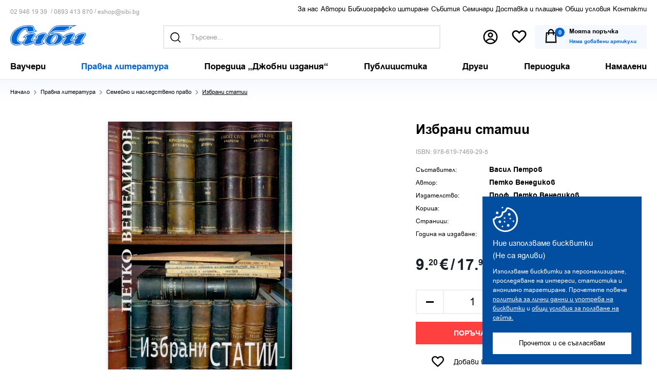

--- FILE ---
content_type: text/html; charset=utf-8
request_url: https://sibi.bg/izbrani-statii.html
body_size: 23000
content:
<!DOCTYPE html>
<html 
 lang="bg" dir="ltr">
<head>
<title>Избрани статии | Издателство Сиби</title>

<base href="https://sibi.bg/" />
<meta http-equiv="Content-Type" content="text/html; charset=utf-8" data-ca-mode="full" />
<meta name="viewport" content="initial-scale=1.0, width=device-width" />

<meta name="description" content="Гражданско дружество и имуществена общност 1931 Допустим ли е искът за незаконно обогатяване срещу държавата? Членове 37 и 39 от Закона за бюджета отчетността и предприятията тълкуването което им дава Върховният касационен съд 1932 Бележки върху чеиза и зестрата по действащото право у нас 1934" />


<meta name="keywords" content="" />
<meta name="format-detection" content="telephone=no">

            <link rel="canonical" href="https://sibi.bg/izbrani-statii.html" />
            

    <!-- Inline script moved to the bottom of the page -->
    

            	    <meta property="product:brand" content="Проф. Петко Венедиков">
	    <meta itemprop="brand" content="Проф. Петко Венедиков">
            <link itemprop="availability" href="http://schema.org/InStock">
    <meta property="product:availability" content="instock">
            <meta itemprop="priceCurrency" content="EUR">
    
			<meta property="product:sale_price:amount" content="0">
		<meta property="product:sale_price:currency" content="EUR">
	    <meta property="product:price:amount" content="9.200000">
		<meta property="product:custom_label_0" content="notpromo">
	
    
    <meta property="product:price:currency" content="EUR">
    <meta property="product:retailer_item_id" content="390220">
    <meta itemprop="productID" content="2058">


<meta property="fb:pages" content="119244328165215">

<meta property="product:category" content="543543">


<meta property="og:url" content="https://sibi.bg/izbrani-statii.html" />
<meta itemprop="url" content="https://sibi.bg/izbrani-statii.html">
<meta property="og:type" content="product" />
<meta property="og:title" content="Избрани статии" />
<meta itemprop="name" content="Избрани статии">
<meta property="og:description" content="Гражданско дружество и имуществена общност 1931 Допустим ли е искът за незаконно обогатяване срещу държавата? Членове 37 и 39 от Закона за бюджета отчетността и предприятията тълкуването което им дава Върховният касационен съд 1932 Бележки върху чеиза и зестрата по действащото право у нас 1934" />
<meta itemprop="description" content="Гражданско дружество и имуществена общност 1931 Допустим ли е искът за незаконно обогатяване срещу държавата? Членове 37 и 39 от Закона за бюджета отчетността и предприятията тълкуването което им дава Върховният касационен съд 1932 Бележки върху чеиза и зестрата по действащото право у нас 1934">
<meta property="og:image" content="https://sibi.bg/images/thumbnails/720/1080/detailed/4/избрани-статии.jpg" />
<meta itemprop="image" content="https://sibi.bg/images/thumbnails/720/1080/detailed/4/избрани-статии.jpg">





<meta name="facebook-domain-verification" content="t0qsb8wabs56c9phsn6a9oaltmg0d5" />








    <link href="https://sibi.bg/images/logos/1/favicon.jpg" rel="shortcut icon" type="image/jpeg" />


<link type="text/css" rel="stylesheet" href="https://sibi.bg/var/cache/misc/assets/design/themes/responsive/css/standalone.21f538bfda07a3a0f7033a61e7a232c11767774271.css" />

<link type="text/css" rel="stylesheet" href="https://sibi.bg//js/perfect-scrollbar.css" />
<link type="text/css" rel="stylesheet" href="https://sibi.bg//images/flag-icon-css/css/flags-for-eshop.css" />





<link type="text/css" rel="stylesheet" href="https://sibi.bg/design/themes/responsive/css/style.css?v=1769006428" />
<script type="text/javascript" src="/js/cachesvg.js?v=1769006428"></script>







<!-- Global site tag (gtag.js) - Google Analytics -->
<script async src="https://www.googletagmanager.com/gtag/js?id=G-BS3JC13Y5W"></script>
<script>
  window.dataLayer = window.dataLayer || [];
  function gtag(){dataLayer.push(arguments);}
  gtag('js', new Date());
  gtag('config', 'AW-10874005526');
  gtag('config', 'G-BS3JC13Y5W');
</script>

<!-- Meta Pixel Code -->
<script>
  !function(f,b,e,v,n,t,s)
  {if(f.fbq)return;n=f.fbq=function(){n.callMethod?
  n.callMethod.apply(n,arguments):n.queue.push(arguments)};
  if(!f._fbq)f._fbq=n;n.push=n;n.loaded=!0;n.version='2.0';
  n.queue=[];t=b.createElement(e);t.async=!0;
  t.src=v;s=b.getElementsByTagName(e)[0];
  s.parentNode.insertBefore(t,s)}(window, document,'script',
  'https://connect.facebook.net/en_US/fbevents.js');
  fbq('init', '1616695578708142');
  fbq('track', 'PageView');
</script>
<noscript><img height="1" width="1" style="display:none"
  src="https://www.facebook.com/tr?id=1616695578708142&ev=PageView&noscript=1"
/></noscript>
<!-- End Meta Pixel Code -->

<script>var pdata = [];</script>

</head>

<body class="
        	productview
        pid2058
        	    cat_1 catr_1
         notindex 
    	        ">        
	        
	        
    
        
        <div class="ty-tygh   " id="tygh_container">

        <div id="ajax_overlay" class="ty-ajax-overlay"></div>
<div id="ajax_loading_box" class="ty-ajax-loading-box"></div>

        <div class="cm-notification-container notification-container">
</div>

        <div class="ty-helper-container " id="tygh_main_container">
            
                 
                <div class="tygh-top-panel clearfix">
    <div class="container-fluid  top-grid fullwidth">
                                        
            <div class="row-fluid">                        <div class="span16  forefreeshipping" >
                                    <div class="sitewide-msg ">
        <div class="ty-wysiwyg-content"  data-ca-live-editor-object-id="0" data-ca-live-editor-object-type="">
</div>
            </div>
                            </div>
        </div>                                        
            <div class="row-fluid">                        <div class="span16  header-top center" >
                                    <div class="ty-float-left qc-left ">
        <div class="ty-wysiwyg-content"  data-ca-live-editor-object-id="0" data-ca-live-editor-object-type=""><div class="qc">
<a href="tel:+3592 946 19 39">02 946 19 39</a>  /  
<a href="tel:+359893 413 870">0893 413 870 </a> /  
<a href="mailto:eshop@sibi.bg"> eshop@sibi.bg </a>	
</div></div>
            </div><div class="top-links ">
        
    

        <div class="ty-text-links-wrapper">
        <span id="sw_text_links_302" class="ty-text-links-btn visible-phone">
            <i class="ty-icon-short-list"></i>
            <i class="ty-icon-down-micro ty-text-links-btn__arrow"></i>
        </span>
    
        <ul id="text_links_302" class="ty-text-links ty-text-links_show_inline">
                            <li class="ty-text-links__item ty-level-0">
                    <a class="ty-text-links__a " href="https://sibi.bg/za-nas.html">За нас </a> 
                                    </li>
                            <li class="ty-text-links__item ty-level-0">
                    <a class="ty-text-links__a " href="/authors-a-z.html?filter_id=322">Автори </a> 
                                    </li>
                            <li class="ty-text-links__item ty-level-0">
                    <a class="ty-text-links__a " href="https://sibi.bg/pravila-za-bibliografsko-citirane.html">Библиографско цитиране </a> 
                                    </li>
                            <li class="ty-text-links__item ty-level-0">
                    <a class="ty-text-links__a " href="https://sibi.bg/events/">Събития </a> 
                                    </li>
                            <li class="ty-text-links__item ty-level-0">
                    <a class="ty-text-links__a " href="https://sibi.bg/seminars/">Семинари </a> 
                                    </li>
                            <li class="ty-text-links__item ty-level-0">
                    <a class="ty-text-links__a " href="https://sibi.bg/dostavka-i-plashtane.html">Доставка и плащане </a> 
                                    </li>
                            <li class="ty-text-links__item ty-level-0">
                    <a class="ty-text-links__a " href="https://sibi.bg/obschi-usloviya.html">Общи условия </a> 
                                    </li>
                            <li class="ty-text-links__item ty-level-0 footeronly">
                    <a class="ty-text-links__a " href="https://sibi.bg/lichni-danni.html">Лични данни </a> 
                                    </li>
                            <li class="ty-text-links__item ty-level-0">
                    <a class="ty-text-links__a " href="https://sibi.bg/kontakti.html">Контакти </a> 
                                    </li>
                            <li class="ty-text-links__item ty-level-0 footeronly">
                    <a class="ty-text-links__a " href="https://sibi.bg/op-2014-2020.html">ОПИК 2014-2020 </a> 
                                    </li>
                        <li id="hoverli"></li>
        </ul>

        </div>
    
            </div>
                            </div>
        </div>                                        
            <div class="row-fluid">                        <div class="span16  header-top" >
                                    <div class="row-fluid">                        <div class="span16  center" >
                                    <div class="top-logo ">
        <div class="logo-container">
    
            <a href="https://sibi.bg/" title="Издателство Сиби">
        <img class="ty-pict  ty-logo-container__img   cm-image" id="det_img_1877038233"  src="https://sibi.bg/images/logos/1/logo.png"  width="444" height="120" alt="Издателство Сиби" title="Издателство Сиби"/>


    
            </a>
    </div>

            </div><div class="visiblesearch ">
        <div class="ty-search-block">
    <form action="https://sibi.bg/" name="search_form" method="get">
        <input type="hidden" name="subcats" value="Y" />
        <input type="hidden" name="pcode_from_q" value="Y" />
        <input type="hidden" name="pshort" value="Y" />
        <input type="hidden" name="pfull" value="N" />
        <input type="hidden" name="pname" value="Y" />
        <input type="hidden" name="pkeywords" value="Y" />
        <input type="hidden" name="search_performed" value="Y" />
        <input type="hidden" name="match" value="all" />

        


        <input type="text" name="q" value="" id="search_input" title="Търсене..." class="ty-search-block__input cm-hint" /><small>например: “сборник”</small>    
 
    <button  class="searchbtn ty-btn" type="submit" name="products.search" ><svg class="icon"><use xlink:href="#icon-search"></use></svg></button>


                
        <span class="searchterms"><a href="#go" title="Търси за Право">Право</a><a href="#go" title="Търси за  тенденции"> тенденции</a><a href="#go" title="Търси за  коментар"> коментар</a></span>
    </form>
</div>
<div class="center relative"><a href="#ClosePopup" class="close-popup"></a></div>


            </div><div class="top-cart-content ">
        <div class="topnav l2 ib">
    <a href="#search" class="trigger-search iconlinks ">
        <svg class="icon"><use xlink:href="#icon-search"></use></svg>
        <span class="e-tooltip">Търсене</span>
    </a>

    <span class="io">
					<a href="https://sibi.bg/profile-update.html" class="iconlinks profile" title="Вход">
				<svg class="icon"><use xlink:href="#icon-profile"></use></svg>
				<span class="e-tooltip">Вход</span>
			</a>


		    </span>
        <a href="https://sibi.bg/wishlist-view.html" title="Любими" class="wishlistcount hascount">
	    <svg class="icon"><use xlink:href="#icon-wish"></use></svg>
		<span class="e-tooltip">Любими</span>	    

	    </a>


</div>

    <div class="ty-dropdown-box ib topcart" id="cart_status_303">
        <div id="sw_dropdown_303" class="ty-dropdown-box__title cm-combination">
        <a href="https://sibi.bg/checkout-cart.html" class="cart-link">
            
            <span class="cart-wrap">
            	<svg class="icon"><use xlink:href="#icon-cart1"></use></svg>
            	<span class="ib">
					<span class="pincart">
						0					</span>
					<strong class="">Моята поръчка</strong>
	                	                    <span class="ty-minicart-title empty-cart ty-hand">
	                    	<small>Няма добавени артикули</small>
	                    </span>
	                            	</span>
            

            </span>	        
        </a>
        </div>
        <div id="dropdown_303" class="cm-popup-box ty-dropdown-box__content hidden">
            
                <div class="cm-cart-content cm-cart-content-thumb cm-cart-content-delete">
						<div class="menutitle"><h2>Вашата поръчка</h2><a href="#" class="close-popup"><svg class="icon"><use xlink:href="#icon-plus"></use></svg></a></div>
                                            
                        <div class="ty-cart-items emptycart">
                                                            <div class="ty-cart-items__empty ty-center">Няма добавени артикули</div>
                                                    </div>

                                                <div class="cm-cart-buttons ty-cart-content__buttons buttons-container hidden">
                            <div class="column cc-left">
                                <span>общо до<br>
момента</span>
                                <strong><bdi data-original="0,00" data-lv="0" data-st="00 "><span>0.<sup>00</sup></span>&nbsp;€</bdi><span class="eurodash ">/</span><bdi data-original="0,00" data-lv="0" data-st="00 €"><span>0.<sup>00</sup></span>&nbsp;лв.</bdi>



</strong>
                            </div>
                            <div class="column cc-right">
                                <a href="https://sibi.bg/checkout-cart.html" rel="nofollow" class="ty-btn ty-btn__secondary">Продължи</a>
                            </div>


                        </div>
                        
                </div>
            

        </div>
    <!--cart_status_303--></div>



            </div>
                            </div>
        </div>
                            </div>
        </div>    
</div>
</div>

<div class="tygh-header clearfix">
    <div class="container-fluid  header-grid header-bottom">
                                        
            <div class="row-fluid">                        <div class="span16  top-menu-grid" >
                                    <div class="nav ">
        


<a href="#respmenu" class="hidden respmenubtn ">

	<i class="gridicon"></i>
</a>
    <ul class="ty-menu__items cm-responsive-menu main-menu">
        


                                            
                        <li class="ty-menu__item menu_item_214  ty-menu__item-nodrop" 
            data-id="214"
            data-target-li="214">

                    <a  href="https://sibi.bg/vaucheri/" class="ty-menu__item-link" >
                        <span>
	                                                	Ваучери

                        </span>
                    </a>
                                                            
                        <li class="ty-menu__item menu_item_1  dropitems cm-menu-item-responsive ty-menu__item-active" 
            data-id="1"
            data-target-li="1">

                    <a  href="https://sibi.bg/pravna-literatura/" class="ty-menu__item-link" >
                        <span>
	                                                	Правна литература

                        </span>
                    </a>
                
                                        
                        <div class="ty-menu__submenu">
                            <ul class="ty-menu__submenu-items ty-menu__submenu-items-simple cm-responsive-menu-submenu">


                                

                                                                                                        <li class="ty-menu__submenu-item"  
                                    data-id="6"
                                    data-target-li="1">
                                        <a class="ty-menu__submenu-link"  href="https://sibi.bg/administrativno-pravo/" ><span>Административно право</span></a>
                                    </li>
                                                                                                        <li class="ty-menu__submenu-item"  
                                    data-id="7"
                                    data-target-li="1">
                                        <a class="ty-menu__submenu-link"  href="https://sibi.bg/veschno-pravo/" ><span>Вещно право</span></a>
                                    </li>
                                                                                                        <li class="ty-menu__submenu-item"  
                                    data-id="8"
                                    data-target-li="1">
                                        <a class="ty-menu__submenu-link"  href="https://sibi.bg/grazhdansko-pravo-i-proces/" ><span>Гражданско право и процес</span></a>
                                    </li>
                                                                                                        <li class="ty-menu__submenu-item"  
                                    data-id="9"
                                    data-target-li="1">
                                        <a class="ty-menu__submenu-link"  href="https://sibi.bg/danchno-i-finansovo-pravo/" ><span>Данъчно и финансово право</span></a>
                                    </li>
                                                                                                        <li class="ty-menu__submenu-item"  
                                    data-id="10"
                                    data-target-li="1">
                                        <a class="ty-menu__submenu-link"  href="https://sibi.bg/intelektualna-sobstvenost/" ><span>Интелектуална собственост</span></a>
                                    </li>
                                                                                                        <li class="ty-menu__submenu-item"  
                                    data-id="11"
                                    data-target-li="1">
                                        <a class="ty-menu__submenu-link"  href="https://sibi.bg/istoriya-na-pravoto/" ><span>История на правото</span></a>
                                    </li>
                                                                                                        <li class="ty-menu__submenu-item"  
                                    data-id="12"
                                    data-target-li="1">
                                        <a class="ty-menu__submenu-link"  href="https://sibi.bg/konstitucionno-pravo/" ><span>Конституционно право</span></a>
                                    </li>
                                                                                                        <li class="ty-menu__submenu-item"  
                                    data-id="13"
                                    data-target-li="1">
                                        <a class="ty-menu__submenu-link"  href="https://sibi.bg/kriminologiya-i-kriminalistika/" ><span>Криминология и криминалистика</span></a>
                                    </li>
                                                                                                        <li class="ty-menu__submenu-item"  
                                    data-id="14"
                                    data-target-li="1">
                                        <a class="ty-menu__submenu-link"  href="https://sibi.bg/medicina-i-medicinsko-pravo/" ><span>Медицина и медицинско право</span></a>
                                    </li>
                                                                                                        <li class="ty-menu__submenu-item"  
                                    data-id="16"
                                    data-target-li="1">
                                        <a class="ty-menu__submenu-link"  href="https://sibi.bg/nakazatelno-pravo-i-proces/" ><span>Наказателно право и процес</span></a>
                                    </li>
                                                                                                        <li class="ty-menu__submenu-item"  
                                    data-id="27"
                                    data-target-li="1">
                                        <a class="ty-menu__submenu-link"  href="https://sibi.bg/obscha-teoriya-i-filosofiya-na-pravoto/" ><span>Обща теория и философия на правото</span></a>
                                    </li>
                                                                                                        <li class="ty-menu__submenu-item"  
                                    data-id="48"
                                    data-target-li="1">
                                        <a class="ty-menu__submenu-link"  href="https://sibi.bg/poredica-modus-studendi-bg/" ><span>Поредица „Modus Studendi“</span></a>
                                    </li>
                                                                                                        <li class="ty-menu__submenu-item"  
                                    data-id="28"
                                    data-target-li="1">
                                        <a class="ty-menu__submenu-link"  href="https://sibi.bg/prava-na-choveka/" ><span>Права на човека</span></a>
                                    </li>
                                                                                                        <li class="ty-menu__submenu-item"  
                                    data-id="226"
                                    data-target-li="1">
                                        <a class="ty-menu__submenu-link"  href="https://sibi.bg/pravo-na-es-i-mezhdunarodno-pravo-bg/" ><span>Право на ЕС и международно право</span></a>
                                    </li>
                                                                                                        <li class="ty-menu__submenu-item"  
                                    data-id="30"
                                    data-target-li="1">
                                        <a class="ty-menu__submenu-link"  href="https://sibi.bg/rimsko-pravo/" ><span>Римско право</span></a>
                                    </li>
                                                                                                        <li class="ty-menu__submenu-item ty-menu__submenu-item-active"  
                                    data-id="31"
                                    data-target-li="1">
                                        <a class="ty-menu__submenu-link"  href="https://sibi.bg/semeyno-i-nasledstveno-pravo-bg-2/" ><span>Семейно и наследствено право</span></a>
                                    </li>
                                                                                                        <li class="ty-menu__submenu-item"  
                                    data-id="33"
                                    data-target-li="1">
                                        <a class="ty-menu__submenu-link"  href="https://sibi.bg/trudovo-i-osiguritelno-pravo-bg/" ><span>Трудово и осигурително право</span></a>
                                    </li>
                                                                                                        <li class="ty-menu__submenu-item"  
                                    data-id="34"
                                    data-target-li="1">
                                        <a class="ty-menu__submenu-link"  href="https://sibi.bg/trgovsko-i-obligacionno-pravo/" ><span>Търговско и облигационно право</span></a>
                                    </li>
                                

                                

                            </ul>

                            <div class="menu-grid-list"></div>
                        </div>
                                </li>
                                                        
                        <li class="ty-menu__item menu_item_21  dropitems cm-menu-item-responsive" 
            data-id="21"
            data-target-li="21">

                    <a  href="https://sibi.bg/poredica-djobni-izdaniq/" class="ty-menu__item-link" >
                        <span>
	                                                	Поредица „Джобни издания“

                        </span>
                    </a>
                
                                        
                        <div class="ty-menu__submenu">
                            <ul class="ty-menu__submenu-items ty-menu__submenu-items-simple cm-responsive-menu-submenu">


                                

                                                                                                        <li class="ty-menu__submenu-item"  
                                    data-id="35"
                                    data-target-li="21">
                                        <a class="ty-menu__submenu-link"  href="https://sibi.bg/administrativno-pravo-i-proces/" ><span>Административно право и процес</span></a>
                                    </li>
                                                                                                        <li class="ty-menu__submenu-item"  
                                    data-id="36"
                                    data-target-li="21">
                                        <a class="ty-menu__submenu-link"  href="https://sibi.bg/veschno-pravo-bg-3/" ><span>Вещно право</span></a>
                                    </li>
                                                                                                        <li class="ty-menu__submenu-item"  
                                    data-id="37"
                                    data-target-li="21">
                                        <a class="ty-menu__submenu-link"  href="https://sibi.bg/grazhdanski-proces/" ><span>Граждански процес</span></a>
                                    </li>
                                                                                                        <li class="ty-menu__submenu-item"  
                                    data-id="22"
                                    data-target-li="21">
                                        <a class="ty-menu__submenu-link"  href="https://sibi.bg/danchno-pravo.-finansovo-pravo/" ><span>Данъчно право. Финансово право</span></a>
                                    </li>
                                                                                                        <li class="ty-menu__submenu-item"  
                                    data-id="39"
                                    data-target-li="21">
                                        <a class="ty-menu__submenu-link"  href="https://sibi.bg/intelektualna-sobstvenost-bg/" ><span>Интелектуална собственост</span></a>
                                    </li>
                                                                                                        <li class="ty-menu__submenu-item"  
                                    data-id="23"
                                    data-target-li="21">
                                        <a class="ty-menu__submenu-link"  href="https://sibi.bg/konstitucionno-pravo.-sdebna-vlast/" ><span>Конституционно право. Съдебна власт</span></a>
                                    </li>
                                                                                                        <li class="ty-menu__submenu-item"  
                                    data-id="40"
                                    data-target-li="21">
                                        <a class="ty-menu__submenu-link"  href="https://sibi.bg/lichno-semeyno-i-nasledstveno-pravo/" ><span>Лично, семейно и наследствено право</span></a>
                                    </li>
                                                                                                        <li class="ty-menu__submenu-item"  
                                    data-id="41"
                                    data-target-li="21">
                                        <a class="ty-menu__submenu-link"  href="https://sibi.bg/nakazatelno-pravo-i-proces-bg/" ><span>Наказателно право и процес</span></a>
                                    </li>
                                                                                                        <li class="ty-menu__submenu-item"  
                                    data-id="42"
                                    data-target-li="21">
                                        <a class="ty-menu__submenu-link"  href="https://sibi.bg/obligacionno-pravo-bg-3/" ><span>Облигационно право</span></a>
                                    </li>
                                                                                                        <li class="ty-menu__submenu-item"  
                                    data-id="43"
                                    data-target-li="21">
                                        <a class="ty-menu__submenu-link"  href="https://sibi.bg/opazvane-na-obschestveniya-red/" ><span>Опазване на обществения ред</span></a>
                                    </li>
                                                                                                        <li class="ty-menu__submenu-item"  
                                    data-id="44"
                                    data-target-li="21">
                                        <a class="ty-menu__submenu-link"  href="https://sibi.bg/pravo-na-es-i-mezhdunarodno-pravo/" ><span>Право на ЕС и международно право</span></a>
                                    </li>
                                                                                                        <li class="ty-menu__submenu-item"  
                                    data-id="114"
                                    data-target-li="21">
                                        <a class="ty-menu__submenu-link"  href="https://sibi.bg/protivodeystvie-na-korupciyata/" ><span>Противодействие на корупцията</span></a>
                                    </li>
                                                                                                        <li class="ty-menu__submenu-item"  
                                    data-id="45"
                                    data-target-li="21">
                                        <a class="ty-menu__submenu-link"  href="https://sibi.bg/trudovo-i-osiguritelno-pravo/" ><span>Трудово и осигурително право</span></a>
                                    </li>
                                                                                                        <li class="ty-menu__submenu-item"  
                                    data-id="46"
                                    data-target-li="21">
                                        <a class="ty-menu__submenu-link"  href="https://sibi.bg/trgovsko-pravo/" ><span>Търговско право</span></a>
                                    </li>
                                                                                                        <li class="ty-menu__submenu-item"  
                                    data-id="47"
                                    data-target-li="21">
                                        <a class="ty-menu__submenu-link"  href="https://sibi.bg/ustroystvo-na-teritoriyata-i-kadastr/" ><span>Устройство на територията и кадастър</span></a>
                                    </li>
                                

                                

                            </ul>

                            <div class="menu-grid-list"></div>
                        </div>
                                </li>
                                                        
                        <li class="ty-menu__item menu_item_4  dropitems cm-menu-item-responsive" 
            data-id="4"
            data-target-li="4">

                    <a  href="https://sibi.bg/publicistika/" class="ty-menu__item-link" >
                        <span>
	                                                	Публицистика

                        </span>
                    </a>
                
                                        
                        <div class="ty-menu__submenu">
                            <ul class="ty-menu__submenu-items ty-menu__submenu-items-simple cm-responsive-menu-submenu">


                                

                                                                                                        <li class="ty-menu__submenu-item"  
                                    data-id="180"
                                    data-target-li="4">
                                        <a class="ty-menu__submenu-link"  href="https://sibi.bg/spomeni-bg/" ><span>Спомени</span></a>
                                    </li>
                                                                                                        <li class="ty-menu__submenu-item"  
                                    data-id="181"
                                    data-target-li="4">
                                        <a class="ty-menu__submenu-link"  href="https://sibi.bg/retorika-bg/" ><span>Реторика</span></a>
                                    </li>
                                                                                                        <li class="ty-menu__submenu-item"  
                                    data-id="182"
                                    data-target-li="4">
                                        <a class="ty-menu__submenu-link"  href="https://sibi.bg/sbornici/" ><span>Сборници</span></a>
                                    </li>
                                

                                

                            </ul>

                            <div class="menu-grid-list"></div>
                        </div>
                                </li>
                                                        
                        <li class="ty-menu__item menu_item_5  dropitems cm-menu-item-responsive" 
            data-id="5"
            data-target-li="5">

                    <a  href="https://sibi.bg/drugi/" class="ty-menu__item-link" >
                        <span>
	                                                	Други

                        </span>
                    </a>
                
                                        
                        <div class="ty-menu__submenu">
                            <ul class="ty-menu__submenu-items ty-menu__submenu-items-simple cm-responsive-menu-submenu">


                                

                                                                                                        <li class="ty-menu__submenu-item"  
                                    data-id="32"
                                    data-target-li="5">
                                        <a class="ty-menu__submenu-link"  href="https://sibi.bg/sociologiya-i-politologiya/" ><span>Философия и социология</span></a>
                                    </li>
                                                                                                        <li class="ty-menu__submenu-item"  
                                    data-id="177"
                                    data-target-li="5">
                                        <a class="ty-menu__submenu-link"  href="https://sibi.bg/yuridicheski-rechnici/" ><span>Юридически речници</span></a>
                                    </li>
                                                                                                        <li class="ty-menu__submenu-item"  
                                    data-id="178"
                                    data-target-li="5">
                                        <a class="ty-menu__submenu-link"  href="https://sibi.bg/humanitaristika/" ><span>Хуманитаристика</span></a>
                                    </li>
                                                                                                        <li class="ty-menu__submenu-item"  
                                    data-id="179"
                                    data-target-li="5">
                                        <a class="ty-menu__submenu-link"  href="https://sibi.bg/druga-literatura/" ><span>Друга литература</span></a>
                                    </li>
                                

                                

                            </ul>

                            <div class="menu-grid-list"></div>
                        </div>
                                </li>
                                                        
                        <li class="ty-menu__item menu_item_17  dropitems cm-menu-item-responsive" 
            data-id="17"
            data-target-li="17">

                    <a  href="https://sibi.bg/periodika/" class="ty-menu__item-link" >
                        <span>
	                                                	Периодика

                        </span>
                    </a>
                
                                        
                        <div class="ty-menu__submenu">
                            <ul class="ty-menu__submenu-items ty-menu__submenu-items-simple cm-responsive-menu-submenu">


                                

                                                                                                        <li class="ty-menu__submenu-item"  
                                    data-id="24"
                                    data-target-li="17">
                                        <a class="ty-menu__submenu-link"  href="https://sibi.bg/blgarska-grdna-srdechna-i-sdova-hirurgiya/" ><span>Българска гръдна, сърдечна и съдова хирургия </span></a>
                                    </li>
                                                                                                        <li class="ty-menu__submenu-item"  
                                    data-id="49"
                                    data-target-li="17">
                                        <a class="ty-menu__submenu-link"  href="https://sibi.bg/svremenno-pravo/" ><span>Съвременно право</span></a>
                                    </li>
                                                                                                        <li class="ty-menu__submenu-item"  
                                    data-id="51"
                                    data-target-li="17">
                                        <a class="ty-menu__submenu-link"  href="https://sibi.bg/yuridicheski-svyat/" ><span>Юридически свят</span></a>
                                    </li>
                                                                                                        <li class="ty-menu__submenu-item"  
                                    data-id="205"
                                    data-target-li="17">
                                        <a class="ty-menu__submenu-link"  href="https://sibi.bg/drugi-bg/" ><span>Други</span></a>
                                    </li>
                                

                                

                            </ul>

                            <div class="menu-grid-list"></div>
                        </div>
                                </li>
                                                        
                        <li class="ty-menu__item menu_item_149  dropitems cm-menu-item-responsive" 
            data-id="149"
            data-target-li="149">

                    <a  href="https://sibi.bg/events/" class="ty-menu__item-link" >
                        <span>
	                                                	Събития

                        </span>
                    </a>
                
                                        
                        <div class="ty-menu__submenu">
                            <ul class="ty-menu__submenu-items ty-menu__submenu-items-simple cm-responsive-menu-submenu">


                                

                                                                                                        <li class="ty-menu__submenu-item"  
                                    data-id="248"
                                    data-target-li="149">
                                        <a class="ty-menu__submenu-link"  href="https://sibi.bg/2025/" ><span>2025</span></a>
                                    </li>
                                                                                                        <li class="ty-menu__submenu-item"  
                                    data-id="247"
                                    data-target-li="149">
                                        <a class="ty-menu__submenu-link"  href="https://sibi.bg/2024-bg-3/" ><span>2024</span></a>
                                    </li>
                                                                                                        <li class="ty-menu__submenu-item"  
                                    data-id="228"
                                    data-target-li="149">
                                        <a class="ty-menu__submenu-link"  href="https://sibi.bg/2023-bg/" ><span>2023</span></a>
                                    </li>
                                                                                                        <li class="ty-menu__submenu-item"  
                                    data-id="212"
                                    data-target-li="149">
                                        <a class="ty-menu__submenu-link"  href="https://sibi.bg/2022-bg-4/" ><span>2022</span></a>
                                    </li>
                                                                                                        <li class="ty-menu__submenu-item"  
                                    data-id="190"
                                    data-target-li="149">
                                        <a class="ty-menu__submenu-link"  href="https://sibi.bg/2021-bg-3/" ><span>2021</span></a>
                                    </li>
                                                                                                        <li class="ty-menu__submenu-item"  
                                    data-id="176"
                                    data-target-li="149">
                                        <a class="ty-menu__submenu-link"  href="https://sibi.bg/2020-bg-3/" ><span>2020</span></a>
                                    </li>
                                                                                                        <li class="ty-menu__submenu-item"  
                                    data-id="175"
                                    data-target-li="149">
                                        <a class="ty-menu__submenu-link"  href="https://sibi.bg/2019-bg-4/" ><span>2019</span></a>
                                    </li>
                                                                                                        <li class="ty-menu__submenu-item"  
                                    data-id="173"
                                    data-target-li="149">
                                        <a class="ty-menu__submenu-link"  href="https://sibi.bg/2018-bg-4/" ><span>2018</span></a>
                                    </li>
                                                                                                        <li class="ty-menu__submenu-item"  
                                    data-id="172"
                                    data-target-li="149">
                                        <a class="ty-menu__submenu-link"  href="https://sibi.bg/2017-bg-4/" ><span>2017</span></a>
                                    </li>
                                                                                                        <li class="ty-menu__submenu-item"  
                                    data-id="171"
                                    data-target-li="149">
                                        <a class="ty-menu__submenu-link"  href="https://sibi.bg/2016-bg-5/" ><span>2016</span></a>
                                    </li>
                                                                                                        <li class="ty-menu__submenu-item"  
                                    data-id="170"
                                    data-target-li="149">
                                        <a class="ty-menu__submenu-link"  href="https://sibi.bg/2015-bg-5/" ><span>2015</span></a>
                                    </li>
                                                                                                        <li class="ty-menu__submenu-item"  
                                    data-id="169"
                                    data-target-li="149">
                                        <a class="ty-menu__submenu-link"  href="https://sibi.bg/2014-bg-4/" ><span>2014</span></a>
                                    </li>
                                                                                                        <li class="ty-menu__submenu-item"  
                                    data-id="168"
                                    data-target-li="149">
                                        <a class="ty-menu__submenu-link"  href="https://sibi.bg/2013-bg-4/" ><span>2013</span></a>
                                    </li>
                                                                                                        <li class="ty-menu__submenu-item"  
                                    data-id="167"
                                    data-target-li="149">
                                        <a class="ty-menu__submenu-link"  href="https://sibi.bg/2012-bg-4/" ><span>2012</span></a>
                                    </li>
                                                                                                        <li class="ty-menu__submenu-item"  
                                    data-id="166"
                                    data-target-li="149">
                                        <a class="ty-menu__submenu-link"  href="https://sibi.bg/2011-bg-4/" ><span>2011</span></a>
                                    </li>
                                                                                                        <li class="ty-menu__submenu-item"  
                                    data-id="165"
                                    data-target-li="149">
                                        <a class="ty-menu__submenu-link"  href="https://sibi.bg/2010-bg-4/" ><span>2010</span></a>
                                    </li>
                                                                                                        <li class="ty-menu__submenu-item"  
                                    data-id="164"
                                    data-target-li="149">
                                        <a class="ty-menu__submenu-link"  href="https://sibi.bg/2009-bg-4/" ><span>2009</span></a>
                                    </li>
                                                                                                        <li class="ty-menu__submenu-item"  
                                    data-id="163"
                                    data-target-li="149">
                                        <a class="ty-menu__submenu-link"  href="https://sibi.bg/2008-bg-4/" ><span>2008</span></a>
                                    </li>
                                                                                                        <li class="ty-menu__submenu-item"  
                                    data-id="162"
                                    data-target-li="149">
                                        <a class="ty-menu__submenu-link"  href="https://sibi.bg/2007-bg-4/" ><span>2007</span></a>
                                    </li>
                                                                                                        <li class="ty-menu__submenu-item"  
                                    data-id="255"
                                    data-target-li="149">
                                        <a class="ty-menu__submenu-link"  href="https://sibi.bg/2005-bg/" ><span>2005</span></a>
                                    </li>
                                                                                                        <li class="ty-menu__submenu-item"  
                                    data-id="254"
                                    data-target-li="149">
                                        <a class="ty-menu__submenu-link"  href="https://sibi.bg/1994-bg/" ><span>1994</span></a>
                                    </li>
                                

                                

                            </ul>

                            <div class="menu-grid-list"></div>
                        </div>
                                </li>
                                                        
                        <li class="ty-menu__item menu_item_150  dropitems cm-menu-item-responsive" 
            data-id="150"
            data-target-li="150">

                    <a  href="https://sibi.bg/seminars/" class="ty-menu__item-link" >
                        <span>
	                                                	Семинари

                        </span>
                    </a>
                
                                        
                        <div class="ty-menu__submenu">
                            <ul class="ty-menu__submenu-items ty-menu__submenu-items-simple cm-responsive-menu-submenu">


                                

                                                                                                        <li class="ty-menu__submenu-item"  
                                    data-id="174"
                                    data-target-li="150">
                                        <a class="ty-menu__submenu-link"  href="https://sibi.bg/2018-bg-5/" ><span>2018</span></a>
                                    </li>
                                                                                                        <li class="ty-menu__submenu-item"  
                                    data-id="151"
                                    data-target-li="150">
                                        <a class="ty-menu__submenu-link"  href="https://sibi.bg/2015-bg-6/" ><span>2015</span></a>
                                    </li>
                                                                                                        <li class="ty-menu__submenu-item"  
                                    data-id="152"
                                    data-target-li="150">
                                        <a class="ty-menu__submenu-link"  href="https://sibi.bg/2013-bg-5/" ><span>2013</span></a>
                                    </li>
                                                                                                        <li class="ty-menu__submenu-item"  
                                    data-id="153"
                                    data-target-li="150">
                                        <a class="ty-menu__submenu-link"  href="https://sibi.bg/2012-bg-5/" ><span>2012</span></a>
                                    </li>
                                                                                                        <li class="ty-menu__submenu-item"  
                                    data-id="154"
                                    data-target-li="150">
                                        <a class="ty-menu__submenu-link"  href="https://sibi.bg/2011-bg-5/" ><span>2011</span></a>
                                    </li>
                                                                                                        <li class="ty-menu__submenu-item"  
                                    data-id="155"
                                    data-target-li="150">
                                        <a class="ty-menu__submenu-link"  href="https://sibi.bg/2010-bg-5/" ><span>2010</span></a>
                                    </li>
                                                                                                        <li class="ty-menu__submenu-item"  
                                    data-id="156"
                                    data-target-li="150">
                                        <a class="ty-menu__submenu-link"  href="https://sibi.bg/2009-bg-5/" ><span>2009</span></a>
                                    </li>
                                                                                                        <li class="ty-menu__submenu-item"  
                                    data-id="157"
                                    data-target-li="150">
                                        <a class="ty-menu__submenu-link"  href="https://sibi.bg/2008-bg-5/" ><span>2008</span></a>
                                    </li>
                                                                                                        <li class="ty-menu__submenu-item"  
                                    data-id="158"
                                    data-target-li="150">
                                        <a class="ty-menu__submenu-link"  href="https://sibi.bg/2007-bg-5/" ><span>2007</span></a>
                                    </li>
                                                                                                        <li class="ty-menu__submenu-item"  
                                    data-id="159"
                                    data-target-li="150">
                                        <a class="ty-menu__submenu-link"  href="https://sibi.bg/2006-bg-4/" ><span>2006</span></a>
                                    </li>
                                                                                                        <li class="ty-menu__submenu-item"  
                                    data-id="160"
                                    data-target-li="150">
                                        <a class="ty-menu__submenu-link"  href="https://sibi.bg/2005-bg-4/" ><span>2005</span></a>
                                    </li>
                                                                                                        <li class="ty-menu__submenu-item"  
                                    data-id="161"
                                    data-target-li="150">
                                        <a class="ty-menu__submenu-link"  href="https://sibi.bg/2004-bg-4/" ><span>2004</span></a>
                                    </li>
                                

                                

                            </ul>

                            <div class="menu-grid-list"></div>
                        </div>
                                </li>
                                                        
                        <li class="ty-menu__item menu_item_225  ty-menu__item-nodrop" 
            data-id="225"
            data-target-li="225">

                    <a  href="https://sibi.bg/namaleni/" class="ty-menu__item-link" >
                        <span>
	                                                	Намалени

                        </span>
                    </a>
                        
        

    </ul>   



            </div>
                            </div>
        </div>                                        
            <div class="row-fluid">                        <div class="span16  searchwrap hidden" >
                                    <div class="top-search ">
        <div class="ty-search-block">
    <form action="https://sibi.bg/" name="search_form" method="get">
        <input type="hidden" name="subcats" value="Y" />
        <input type="hidden" name="pcode_from_q" value="Y" />
        <input type="hidden" name="pshort" value="Y" />
        <input type="hidden" name="pfull" value="N" />
        <input type="hidden" name="pname" value="Y" />
        <input type="hidden" name="pkeywords" value="Y" />
        <input type="hidden" name="search_performed" value="Y" />
        <input type="hidden" name="match" value="all" />

        


        <input type="text" name="q" value="" id="search_input409" title="Търсене..." class="ty-search-block__input cm-hint" /><small>например: “сборник”</small>    
 
    <button  class="searchbtn ty-btn" type="submit" name="products.search" ><svg class="icon"><use xlink:href="#icon-search"></use></svg></button>


                
        <span class="searchterms"><a href="#go" title="Търси за Право">Право</a><a href="#go" title="Търси за  тенденции"> тенденции</a><a href="#go" title="Търси за  коментар"> коментар</a></span>
    </form>
</div>
<div class="center relative"><a href="#ClosePopup" class="close-popup"></a></div>


            </div>
                            </div>
        </div>                                        
            <div class="row-fluid">                        <div class="span16  hidden responsivehead" >
                                    <div class="respbtn ">
        <div class="ty-wysiwyg-content"  data-ca-live-editor-object-id="0" data-ca-live-editor-object-type=""><div class="main-menu">
            <div class="ty-menu__item respbtb-wrap">
                <a href="/" class="gridicon-wrap ">
	                <i class="gridicon"></i>
                </a>
            </div>
</div></div>
            </div><div class="logo-wrap ">
        <div class="logo-container">
    
            <a href="https://sibi.bg/" title="Издателство Сиби">
        <img class="ty-pict  ty-logo-container__img   cm-image" id="det_img_1372383477"  src="https://sibi.bg/images/logos/1/logo.png"  width="444" height="120" alt="Издателство Сиби" title="Издателство Сиби"/>


    
            </a>
    </div>

            </div><div class="top-cart-content ">
        <div class="topnav l2 ib">
    <a href="#search" class="trigger-search iconlinks ">
        <svg class="icon"><use xlink:href="#icon-search"></use></svg>
        <span class="e-tooltip">Търсене</span>
    </a>

    <span class="io">
					<a href="https://sibi.bg/profile-update.html" class="iconlinks profile" title="Вход">
				<svg class="icon"><use xlink:href="#icon-profile"></use></svg>
				<span class="e-tooltip">Вход</span>
			</a>


		    </span>
        <a href="https://sibi.bg/wishlist-view.html" title="Любими" class="wishlistcount hascount">
	    <svg class="icon"><use xlink:href="#icon-wish"></use></svg>
		<span class="e-tooltip">Любими</span>	    

	    </a>


</div>

    <div class="ty-dropdown-box ib topcart" id="cart_status_312">
        <div id="sw_dropdown_312" class="ty-dropdown-box__title cm-combination">
        <a href="https://sibi.bg/checkout-cart.html" class="cart-link">
            
            <span class="cart-wrap">
            	<svg class="icon"><use xlink:href="#icon-cart1"></use></svg>
            	<span class="ib">
					<span class="pincart">
						0					</span>
					<strong class="">Моята поръчка</strong>
	                	                    <span class="ty-minicart-title empty-cart ty-hand">
	                    	<small>Няма добавени артикули</small>
	                    </span>
	                            	</span>
            

            </span>	        
        </a>
        </div>
        <div id="dropdown_312" class="cm-popup-box ty-dropdown-box__content hidden">
            
                <div class="cm-cart-content cm-cart-content-thumb cm-cart-content-delete">
						<div class="menutitle"><h2>Вашата поръчка</h2><a href="#" class="close-popup"><svg class="icon"><use xlink:href="#icon-plus"></use></svg></a></div>
                                            
                        <div class="ty-cart-items emptycart">
                                                            <div class="ty-cart-items__empty ty-center">Няма добавени артикули</div>
                                                    </div>

                                                <div class="cm-cart-buttons ty-cart-content__buttons buttons-container hidden">
                            <div class="column cc-left">
                                <span>общо до<br>
момента</span>
                                <strong><bdi data-original="0,00" data-lv="0" data-st="00 "><span>0.<sup>00</sup></span>&nbsp;€</bdi><span class="eurodash ">/</span><bdi data-original="0,00" data-lv="0" data-st="00 €"><span>0.<sup>00</sup></span>&nbsp;лв.</bdi>



</strong>
                            </div>
                            <div class="column cc-right">
                                <a href="https://sibi.bg/checkout-cart.html" rel="nofollow" class="ty-btn ty-btn__secondary">Продължи</a>
                            </div>


                        </div>
                        
                </div>
            

        </div>
    <!--cart_status_312--></div>



            </div><div class="top-languages ">
        <div id="languages_68">
    
<!--languages_68--></div>

            </div>
                            </div>
        </div>                                        
            <div class="row-fluid">                        <div class="span16  responsivemenu hidden" >
                                    <div class="row-fluid">                        <div class="span16  center" >
                                    <div class="hidden toprespwrap top-cart-content ">
        <div class="ty-wysiwyg-content"  data-ca-live-editor-object-id="0" data-ca-live-editor-object-type=""><div id="languages_72">
    
<!--languages_72--></div>

<div class="topnav l2 ib">
    <a href="#search" class="trigger-search iconlinks ">
        <svg class="icon"><use xlink:href="#icon-searchav"></use></svg>
        <span class="e-tooltip">Търсене</span>
    </a>
        <a href="https://sibi.bg/productfeatures-compare.html" class="comparecount hascount">
	    <svg class="icon"><use xlink:href="#icon-compareav"></use></svg>
		<span class="e-tooltip">Сравни</span>	    
    </a>
        <a href="https://sibi.bg/wishlist-view.html" title="_whishlist" class="wishlistcount hascount">
	    <svg class="icon"><use xlink:href="#icon-wish"></use></svg>
		<span class="e-tooltip">Любими</span>	    
	    </a>

    <span class="io">
					<a href="https://sibi.bg/profile-update.html" class="iconlinks profile" title="Вход">
				<svg class="icon"><use xlink:href="#icon-profile"></use></svg>
				<span class="e-tooltip">Вход</span>
			</a>
		    </span>

</div></div>
            </div><a href="#respmenu" class="hidden respmenubtn ">

	<i class="gridicon"></i>
</a>
    <ul class="ty-menu__items cm-responsive-menu main-menu">
        


                                            
                        <li class="ty-menu__item menu_item_214  ty-menu__item-nodrop" 
            data-id="214"
            data-target-li="214">

                    <a  href="https://sibi.bg/vaucheri/" class="ty-menu__item-link" >
                        <span>
	                                                	Ваучери

                        </span>
                    </a>
                                                            
                        <li class="ty-menu__item menu_item_1  ty-menu__item-nodrop ty-menu__item-active" 
            data-id="1"
            data-target-li="1">

                    <a  href="https://sibi.bg/pravna-literatura/" class="ty-menu__item-link" >
                        <span>
	                                                	Правна литература

                        </span>
                    </a>
                                                            
                        <li class="ty-menu__item menu_item_21  ty-menu__item-nodrop" 
            data-id="21"
            data-target-li="21">

                    <a  href="https://sibi.bg/poredica-djobni-izdaniq/" class="ty-menu__item-link" >
                        <span>
	                                                	Поредица „Джобни издания“

                        </span>
                    </a>
                                                            
                        <li class="ty-menu__item menu_item_4  ty-menu__item-nodrop" 
            data-id="4"
            data-target-li="4">

                    <a  href="https://sibi.bg/publicistika/" class="ty-menu__item-link" >
                        <span>
	                                                	Публицистика

                        </span>
                    </a>
                                                            
                        <li class="ty-menu__item menu_item_5  ty-menu__item-nodrop" 
            data-id="5"
            data-target-li="5">

                    <a  href="https://sibi.bg/drugi/" class="ty-menu__item-link" >
                        <span>
	                                                	Други

                        </span>
                    </a>
                                                            
                        <li class="ty-menu__item menu_item_17  ty-menu__item-nodrop" 
            data-id="17"
            data-target-li="17">

                    <a  href="https://sibi.bg/periodika/" class="ty-menu__item-link" >
                        <span>
	                                                	Периодика

                        </span>
                    </a>
                                                            
                        <li class="ty-menu__item menu_item_149  ty-menu__item-nodrop" 
            data-id="149"
            data-target-li="149">

                    <a  href="https://sibi.bg/events/" class="ty-menu__item-link" >
                        <span>
	                                                	Събития

                        </span>
                    </a>
                                                            
                        <li class="ty-menu__item menu_item_150  ty-menu__item-nodrop" 
            data-id="150"
            data-target-li="150">

                    <a  href="https://sibi.bg/seminars/" class="ty-menu__item-link" >
                        <span>
	                                                	Семинари

                        </span>
                    </a>
                                                            
                        <li class="ty-menu__item menu_item_225  ty-menu__item-nodrop" 
            data-id="225"
            data-target-li="225">

                    <a  href="https://sibi.bg/namaleni/" class="ty-menu__item-link" >
                        <span>
	                                                	Намалени

                        </span>
                    </a>
                        
        

    </ul><div class="ty-text-links-wrapper">
        <span id="sw_text_links_317" class="ty-text-links-btn visible-phone">
            <i class="ty-icon-short-list"></i>
            <i class="ty-icon-down-micro ty-text-links-btn__arrow"></i>
        </span>
    
        <ul id="text_links_317" class="ty-text-links ty-text-links_show_inline">
                            <li class="ty-text-links__item ty-level-0">
                    <a class="ty-text-links__a " href="https://sibi.bg/za-nas.html">За нас </a> 
                                    </li>
                            <li class="ty-text-links__item ty-level-0">
                    <a class="ty-text-links__a " href="/authors-a-z.html?filter_id=322">Автори </a> 
                                    </li>
                            <li class="ty-text-links__item ty-level-0">
                    <a class="ty-text-links__a " href="https://sibi.bg/pravila-za-bibliografsko-citirane.html">Библиографско цитиране </a> 
                                    </li>
                            <li class="ty-text-links__item ty-level-0">
                    <a class="ty-text-links__a " href="https://sibi.bg/events/">Събития </a> 
                                    </li>
                            <li class="ty-text-links__item ty-level-0">
                    <a class="ty-text-links__a " href="https://sibi.bg/seminars/">Семинари </a> 
                                    </li>
                            <li class="ty-text-links__item ty-level-0">
                    <a class="ty-text-links__a " href="https://sibi.bg/dostavka-i-plashtane.html">Доставка и плащане </a> 
                                    </li>
                            <li class="ty-text-links__item ty-level-0">
                    <a class="ty-text-links__a " href="https://sibi.bg/obschi-usloviya.html">Общи условия </a> 
                                    </li>
                            <li class="ty-text-links__item ty-level-0 footeronly">
                    <a class="ty-text-links__a " href="https://sibi.bg/lichni-danni.html">Лични данни </a> 
                                    </li>
                            <li class="ty-text-links__item ty-level-0">
                    <a class="ty-text-links__a " href="https://sibi.bg/kontakti.html">Контакти </a> 
                                    </li>
                            <li class="ty-text-links__item ty-level-0 footeronly">
                    <a class="ty-text-links__a " href="https://sibi.bg/op-2014-2020.html">ОПИК 2014-2020 </a> 
                                    </li>
                        <li id="hoverli"></li>
        </ul>

        </div>
                            </div>
        </div>
                            </div>
        </div>    
</div>
</div>

<div class="tygh-content clearfix" >
    <div class="container-fluid  content-grid">
                                        
            <div class="row-fluid">                        <div class="span16  breadcrumbs-grid" >
                                    <div id="breadcrumbs_10">

    <div class="ty-breadcrumbs clearfix">
        <a href="https://sibi.bg/" data-c="0" data-bc="4" class=" bci1 ty-breadcrumbs__a">Начало</a><span class="ty-breadcrumbs__slash bci2"><svg class="icon r270"><use xlink:href="#icon-arrowdown"></use></svg></span><a href="https://sibi.bg/pravna-literatura/" data-c="1" data-bc="4" class=" bci2 ty-breadcrumbs__a">Правна литература</a><span class="ty-breadcrumbs__slash bci3"><svg class="icon r270"><use xlink:href="#icon-arrowdown"></use></svg></span><a href="https://sibi.bg/semeyno-i-nasledstveno-pravo-bg-2/" data-c="2" data-bc="4" class="mobile-show bci3 ty-breadcrumbs__a">Семейно и наследствено право</a><span class="ty-breadcrumbs__slash bci4"><svg class="icon r270"><use xlink:href="#icon-arrowdown"></use></svg></span><span class="bci4 ty-breadcrumbs__current"><bdi>Избрани статии</bdi></span>
    </div>
<!--breadcrumbs_10--></div>
                            </div>
        </div>                                        
            <div class="row-fluid">                        <div class="span16  main-content-grid" >
                                    <!-- Inline script moved to the bottom of the page -->

<div class="product-inner-wrapper clearfix">
    
	    		<div class="product-inner bt1">   
        			<div class="hidden show890">
						        		        		            <h1 class="product-title details" ><bdi>Избрани статии</bdi></h1>
		        	
			</div>
                        









    
    
    








<!-- Inline script moved to the bottom of the page -->







































            <div class="product-image" >
                
                                            <div class="ty-product-block__img cm-reload-2058" data-ca-previewer="true" id="product_images_2058_update">
                            
    
    
    
<div class="ty-product-img cm-preview-wrapper fullwidth" id="product_images_20586970e55ce0c2b">
    <a id="det_img_link_20586970e55ce0c2b_4003" data-ca-image-id="preview[product_images_20586970e55ce0c2b]" class="cm-image-previewer cm-previewer ty-previewer" data-ca-image-width="1700" data-ca-image-height="2560" href="https://sibi.bg/images/detailed/4/избрани-статии.jpg" title=""><img class="ty-pict     cm-image" id="det_img_20586970e55ce0c2b_4003"  src="https://sibi.bg/images/thumbnails/720/1080/detailed/4/избрани-статии.jpg"  alt="" title=""/><svg class="icon"><use xlink:href="#icon-searchav"></use></svg><svg class="ty-pict__container" aria-hidden="true" width="720" height="1080" viewBox="0 0 720 1080" style="max-height: 100%; max-width: 100%; position: absolute; top: 0; left: 50%; transform: translateX(-50%); z-index: -1;"><rect fill="transparent" width="720" height="1080"></rect></svg>
<span class="ty-previewer__icon hidden-phone"></span></a>


    </div>



<!-- Inline script moved to the bottom of the page -->
<!-- Inline script moved to the bottom of the page -->



							<div class="toplabels-wrap">
																    
				
																																						











							</div>
           
                        <!--product_images_2058_update--></div>
                                    

            </div>
	        <div class="product-info">
                                <form action="https://sibi.bg/" method="post" name="product_form_2058" enctype="multipart/form-data" class="cm-disable-empty-files  cm-ajax cm-ajax-full-render cm-ajax-status-middle ">
<input type="hidden" name="result_ids" value="cart_status*,wish_list*,checkout*,account_info*" />
<input type="hidden" name="redirect_url" value="index.php?dispatch=products.view&amp;product_id=2058" />
<input type="hidden" name="product_data[2058][product_id]" value="2058" />

                	<div class="product-details-left">
		                
		                    
		                        
	
		                        

		                    

		                    		                        <h1 class="product-title details" ><bdi>Избрани статии</bdi></h1>
		                    			                
			                			                


                                                	<div class="isbn" itemprop="isbn">ISBN: 978-619-7469-29-5</div>
                        

	
		                

		
		                		                		                		                		                	

		                													<ul class="sub-accent">
								<li>					<span>Съставител:</span> <div><strong> 
											Васил Петров
									 
				 </strong></div>
					</li>
	<li><span>Автор:</span> <div><a href="https://sibi.bg/petko-venedikov.html"><strong>Петко Венедиков</strong></a></div>
					</li>
	<li><span>Издателство:</span> <div><a href="https://sibi.bg/prof.-petko-venedikov.html"><strong>Проф. Петко Венедиков</strong></a></div>
					</li>
	<li>					<span>Корица:</span> <div><strong> 
											мека
									 
				 </strong></div>
					</li>
	<li>					<span>Страници:</span> <div><strong> 
											188
									 
				 </strong></div>
					</li>
	<li>					<span>Година на издаване:</span> <div><strong> 
											2022
									 
				 </strong></div>
					</li>
	

							</ul>
												
		                	                    

                	</div>

				






				<div class="product-details-right">
	                		                <div class="prices-container price-wrap">
		                    		                        <div class="ty-product-prices">
		                    		
		                    		                        <div class="ty-product-block__price-actual currentprice">
		                                <span class="cm-reload-2058 ty-price-update " id="price_update_2058">
        <input type="hidden" name="appearance[show_price_values]" value="1" />
        <input type="hidden" name="appearance[show_price]" value="1" />
                                
                                    <span class="ty-price" id="line_discounted_price_2058"><bdi data-original="9,20" data-lv="9" data-st="20 "><span id="discounted_price_2058" class="ty-price-num">9.<sup>20</sup></span>&nbsp;<span class="ty-price-num">€</span></bdi><span class="eurodash ty-price-num">/</span><bdi data-original="9,20" data-lv="9" data-st="20 €"><span id="sec_discounted_price_2058" class="ty-price-num">17.<sup>99</sup></span>&nbsp;<span class="ty-price-num">лв.</span></bdi>



</span>
                            

                        <!--price_update_2058--></span>

		                        </div>
	                                        <span class="cm-reload-2058 old_price_update currentprice" id="old_price_update_2058">
            
                        

        <!--old_price_update_2058--></span>
    	
		                    		
		                    		                                
		                                        <span class="cm-reload-2058" id="line_discount_update_2058">
            <input type="hidden" name="appearance[show_price_values]" value="1" />
            <input type="hidden" name="appearance[show_list_discount]" value="1" />

        <!--line_discount_update_2058--></span>
    
		                        </div>
		                    
		                </div>
	                		
		                		                <div class="ty-product-block__option">
		                    		                            <div class="cm-reload-2058" id="product_options_update_2058">
        <input type="hidden" name="appearance[show_product_options]" value="1" />
        
                                                        
<input type="hidden" name="appearance[details_page]" value="1" />
    <input type="hidden" name="additional_info[info_type]" value="D" />
    <input type="hidden" name="additional_info[is_preview]" value="" />
    <input type="hidden" name="additional_info[get_icon]" value="1" />
    <input type="hidden" name="additional_info[get_detailed]" value="1" />
    <input type="hidden" name="additional_info[get_additional]" value="" />
    <input type="hidden" name="additional_info[get_options]" value="1" />
    <input type="hidden" name="additional_info[get_discounts]" value="1" />
    <input type="hidden" name="additional_info[get_features]" value="" />
    <input type="hidden" name="additional_info[get_extra]" value="" />
    <input type="hidden" name="additional_info[get_taxed_prices]" value="1" />
    <input type="hidden" name="additional_info[get_for_one_product]" value="1" />
    <input type="hidden" name="additional_info[detailed_params]" value="1" />
    <input type="hidden" name="additional_info[features_display_on]" value="C" />
    <input type="hidden" name="additional_info[get_active_options]" value="" />
    <input type="hidden" name="additional_info[get_variation_features_variants]" value="1" />
    <input type="hidden" name="additional_info[get_variation_info]" value="1" />
    <input type="hidden" name="additional_info[get_variation_name]" value="1" />
    <input type="hidden" name="additional_info[get_product_type]" value="" />


<!-- Inline script moved to the bottom of the page -->

        

    <!--product_options_update_2058--></div>
    
		                </div>
		                		

		
		
		
		                		                    
						
						<div class="">
											                				                <div class="ty-product-block__field-group">

				
				                    				                        
        <div class="cm-reload-2058" id="qty_update_2058">
        <input type="hidden" name="appearance[show_qty]" value="1" />
        <input type="hidden" name="appearance[capture_options_vs_qty]" value="" />
                            
                    <div class="ty-qty clearfix changer" id="qty_2058">
                <label class="ty-control-group__label" for="qty_count_2058">К-во:</label>                                <div class="ty-center ty-value-changer cm-value-changer">
                                            <a class="cm-increase ty-value-changer__increase">&#43;</a>
                                        <input  type="text" size="5" class="ty-value-changer__input cm-amount" id="qty_count_2058" name="product_data[2058][amount]" value="1" data-ca-min-qty="1" />
                                            <a class="cm-decrease ty-value-changer__decrease">&minus;</a>
                                    </div>
                            </div>
                            <!--qty_update_2058--></div>
    


				
				                    				                        
            


				                </div>
				                													</div>
		                		                
		                <div class="product-buttons">
									                

			                
			                
		                    		
		                    		                    <div class="cm-reload-2058  add-to-cart-btn" id="add_to_cart_update_2058" >
<input type="hidden" name="appearance[show_add_to_cart]" value="1" />
<input type="hidden" name="appearance[show_list_buttons]" value="1" />
<input type="hidden" name="appearance[but_role]" value="big" />
<input type="hidden" name="appearance[quick_view]" value="" />



                    
 
    <button id="button_cart_2058" class="ty-btn__primary ty-btn__big ty-btn__add-to-cart cm-form-dialog-closer ty-btn" type="submit" name="dispatch[checkout.add..2058]" >Поръчай</button>


    


<input type="hidden" class="fb-price" value="9.200000" /><input type="hidden" class="fb-code" value="390220" />

    
            
    
 
    <a  class="ty-btn ty-btn__tertiary ty-btn-icon ty-add-to-wish cm-submit text-button " id="button_wishlist_2058" data-ca-dispatch="dispatch[wishlist.add..2058]"><svg class='icon'><use xlink:href='#icon-wish'></use></svg><span>Добави в любими</span></a>





<!--add_to_cart_update_2058--></div>

		                </div>
		                	

		
		                		                </form>

		
		                

		                

		
		                			                

			                    
                            <!-- Inline script moved to the bottom of the page -->			                
		                
						
					</div>
					<div class="clear"></div>
	            </div>
            </div>
        
    </div>
    


	<div class="spaceright-wrap">


	
	    	
	    	        
	            

	
	            	                        

<!-- Inline script moved to the bottom of the page -->
<div class="ty-tabs cm-j-tabs cm-j-tabs-disable-convertation clearfix">
    <ul class="ty-tabs__list" >
                                                        <li id="description" class="ty-tabs__item cm-js active"><a class="ty-tabs__a" >Описание</a></li>
                                            <li id="product_tab_10" class="ty-tabs__item cm-js"><a class="ty-tabs__a" >Съдържание</a></li>
                </ul>
</div>

<div class="cm-tabs-content ty-tabs__content clearfix" id="tabs_content">
	                                    
            
            <div id="content_description" class="ty-wysiwyg-content tab_content content-description">
	            	                	            	                            <article>                                    
    <div ><p>Гражданско дружество и имуществена общност (1931)</p>

<p>Допустим ли е искът за незаконно обогатяване срещу държавата? (Членове 37 и 39 от Закона за бюджета, отчетността и предприятията, тълкуването, което им дава Върховният касационен съд) (1932)</p>

<p>Бележки върху чеиза и зестрата по действащото право у нас (1934)</p>

<p>Даренията между годеници и чл. 317, ал. 3 от Закона за наследството (1935)</p>

<p>Суперфиция и собственост върху постройка в чуждо място (1935)</p>

<p>Положение на кредиторите при делбата (1940)</p>

<p>Може ли да бъде упражнено правото на изкупуване по закона при продажбата на наследствени права? (1940)</p>

<p>По въпроса за злоупотреблението с правото (1942)</p>

<p>Длъжна ли е жената да следва мъжа си? (1945)</p>

<p>Тежестта на доказването при иск за платено недължимо (1971)</p>

<p>Прехвърляне на наследствен имот или дял от наследствен имот (чл. 76 от НЗ) (1994)</p>

<p>***</p>

<p>Библиография на трудовете на проф. Петко Венедиков&nbsp;</p>
</div>

                            </article>
                            </div>
                                
            
            <div id="content_product_tab_10" class="ty-wysiwyg-content tab_content content-product_tab_10">
	            	                	            	                            <article>                                    <div class="ty-wysiwyg-content"  data-ca-live-editor-object-id="2058" data-ca-live-editor-object-type="products"></div>
                            </article>
                            </div>
                                    
</div>



	            	        

	    	</div>
</div>
                            </div>
        </div>                                        
            <div class="row-fluid">                        <div class="span16  evenmorefun center" >
                                    <div class="ty-mainbox-simple-container clearfix related">
                    <h2 class="ty-mainbox-simple-title">
                
                                	                    <span>Още предложения</span>
                                


            </h2>


			            
                <div class="ty-mainbox-simple-body">
    
	
        
	    

    
    

    

    
    
    
            
        
    
                    <div class="grid-list ">
	    
        <div class="ty-column6">









    
    
    








<!-- Inline script moved to the bottom of the page -->






































<div class="ty-grid-list__item ty-quick-view-button__wrapper bt1 i1 ty-grid-list__item--overlay"><form action="https://sibi.bg/" method="post" name="product_form_850004847" enctype="multipart/form-data" class="cm-disable-empty-files  cm-ajax cm-ajax-full-render cm-ajax-status-middle ">
<input type="hidden" name="result_ids" value="cart_status*,wish_list*,checkout*,account_info*" />
<input type="hidden" name="redirect_url" value="index.php?dispatch=products.view&amp;product_id=2058" />
<input type="hidden" name="product_data[4847][product_id]" value="4847" />
<div class="ty-grid-list__image">


        <a href="https://sibi.bg/revandikaciya-za-zapazena-chast.-iskt-po-chl.-37-ot-zakona-za-nasledstvoto.html">
        <img class="ty-pict     cm-image"   src="https://sibi.bg/images/thumbnails/400/600/detailed/5/B.jpg"  alt="" title=""/>


    </a>

<div class="toplabels-wrap">    																			










</div></div><div class="namesku-accentrate"><div class="namesku"><bdi>
            <a href="https://sibi.bg/revandikaciya-za-zapazena-chast.-iskt-po-chl.-37-ot-zakona-za-nasledstvoto.html" class="product-title" title="РЕВАНДИКАЦИЯ НА ЗАПАЗЕНА ЧАСТ. Искът по чл. 37 от Закона за наследството" >РЕВАНДИКАЦИЯ НА ЗАПАЗЕНА ЧАСТ. Искът по чл. 37 от Закона за...</a>    

</bdi>    </div><div class="accentrate"><div class="accents">																			      
</div></div></div><div class="productprice gridlistprice "><div class=" currentprice ">    <span class="cm-reload-850004847 ty-price-update " id="price_update_850004847">
        <input type="hidden" name="appearance[show_price_values]" value="1" />
        <input type="hidden" name="appearance[show_price]" value="1" />
                                
                                    <span class="ty-price" id="line_discounted_price_850004847"><bdi data-original="9,00" data-lv="9" data-st="00 "><span id="discounted_price_850004847" class="ty-price-num">9.<sup>00</sup></span>&nbsp;<span class="ty-price-num">€</span></bdi><span class="eurodash ty-price-num">/</span><bdi data-original="9,00" data-lv="9" data-st="00 €"><span id="sec_discounted_price_850004847" class="ty-price-num">17.<sup>60</sup></span>&nbsp;<span class="ty-price-num">лв.</span></bdi>



</span>
                            

                        <!--price_update_850004847--></span>
</div>                    <span class="cm-reload-850004847 old_price_update currentprice" id="old_price_update_850004847">
            
                        

        <!--old_price_update_850004847--></span>
    </div><div class="button-container ty-simple-list__buttons "><div class="cm-reload-850004847  add-to-cart-btn" id="add_to_cart_update_850004847" >
<input type="hidden" name="appearance[show_add_to_cart]" value="1" />
<input type="hidden" name="appearance[show_list_buttons]" value="" />
<input type="hidden" name="appearance[but_role]" value="action" />
<input type="hidden" name="appearance[quick_view]" value="" />



                        
 
    <button id="button_cart_850004847" class="ty-btn__primary ty-btn__big ty-btn__add-to-cart cm-form-dialog-closer ty-btn" type="submit" name="dispatch[checkout.add..4847]" >Поръчай</button>


    


<input type="hidden" class="fb-price" value="9.000000" /><input type="hidden" class="fb-code" value="390236" />


<!--add_to_cart_update_850004847--></div>
    
 
    <a  class="ty-btn ty-add-to-wish cm-submit text-button " id="button_wishlist_85000" data-ca-dispatch="dispatch[wishlist.add..]"><svg class="icon"><use xlink:href="#icon-wish"></use></svg></a>

</div>
<div class="clear"></div></form>
</div></div><div class="ty-column6">









    
    
    








<!-- Inline script moved to the bottom of the page -->






































<div class="ty-grid-list__item ty-quick-view-button__wrapper bt1 i2 ty-grid-list__item--overlay"><form action="https://sibi.bg/" method="post" name="product_form_850004877" enctype="multipart/form-data" class="cm-disable-empty-files  cm-ajax cm-ajax-full-render cm-ajax-status-middle ">
<input type="hidden" name="result_ids" value="cart_status*,wish_list*,checkout*,account_info*" />
<input type="hidden" name="redirect_url" value="index.php?dispatch=products.view&amp;product_id=2058" />
<input type="hidden" name="product_data[4877][product_id]" value="4877" />
<div class="ty-grid-list__image">


        <a href="https://sibi.bg/elementarno-rkovodstvo-po-grazhdansko-pravo.-nasledyavaniya.html">
        <img class="ty-pict     cm-image"   src="https://sibi.bg/images/thumbnails/400/600/detailed/5/cover-planiol-наследявания.jpg"  alt="" title=""/>


    </a>

<div class="toplabels-wrap">    																			










</div></div><div class="namesku-accentrate"><div class="namesku"><bdi>
            <a href="https://sibi.bg/elementarno-rkovodstvo-po-grazhdansko-pravo.-nasledyavaniya.html" class="product-title" title="Елементарно ръководство по гражданско право. Наследявания" >Елементарно ръководство по гражданско право. Наследявания</a>    

</bdi>    </div><div class="accentrate"><div class="accents">																			      
</div></div></div><div class="productprice gridlistprice "><div class=" currentprice ">    <span class="cm-reload-850004877 ty-price-update " id="price_update_850004877">
        <input type="hidden" name="appearance[show_price_values]" value="1" />
        <input type="hidden" name="appearance[show_price]" value="1" />
                                
                                    <span class="ty-price" id="line_discounted_price_850004877"><bdi data-original="21,99" data-lv="21" data-st="99 "><span id="discounted_price_850004877" class="ty-price-num">21.<sup>99</sup></span>&nbsp;<span class="ty-price-num">€</span></bdi><span class="eurodash ty-price-num">/</span><bdi data-original="21,99" data-lv="21" data-st="99 €"><span id="sec_discounted_price_850004877" class="ty-price-num">43.<sup>01</sup></span>&nbsp;<span class="ty-price-num">лв.</span></bdi>



</span>
                            

                        <!--price_update_850004877--></span>
</div>                    <span class="cm-reload-850004877 old_price_update currentprice" id="old_price_update_850004877">
            
                        

        <!--old_price_update_850004877--></span>
    </div><div class="button-container ty-simple-list__buttons "><div class="cm-reload-850004877  add-to-cart-btn" id="add_to_cart_update_850004877" >
<input type="hidden" name="appearance[show_add_to_cart]" value="1" />
<input type="hidden" name="appearance[show_list_buttons]" value="" />
<input type="hidden" name="appearance[but_role]" value="action" />
<input type="hidden" name="appearance[quick_view]" value="" />



                        
 
    <button id="button_cart_850004877" class="ty-btn__primary ty-btn__big ty-btn__add-to-cart cm-form-dialog-closer ty-btn" type="submit" name="dispatch[checkout.add..4877]" >Поръчай</button>


    


<input type="hidden" class="fb-price" value="21.990000" /><input type="hidden" class="fb-code" value="390237" />


<!--add_to_cart_update_850004877--></div>
    
 
    <a  class="ty-btn ty-add-to-wish cm-submit text-button " id="button_wishlist_85000" data-ca-dispatch="dispatch[wishlist.add..]"><svg class="icon"><use xlink:href="#icon-wish"></use></svg></a>

</div>
<div class="clear"></div></form>
</div></div><div class="ty-column6">









    
    
    








<!-- Inline script moved to the bottom of the page -->






































<div class="ty-grid-list__item ty-quick-view-button__wrapper bt1 i3 ty-grid-list__item--overlay"><form action="https://sibi.bg/" method="post" name="product_form_850004934" enctype="multipart/form-data" class="cm-disable-empty-files  cm-ajax cm-ajax-full-render cm-ajax-status-middle ">
<input type="hidden" name="result_ids" value="cart_status*,wish_list*,checkout*,account_info*" />
<input type="hidden" name="redirect_url" value="index.php?dispatch=products.view&amp;product_id=2058" />
<input type="hidden" name="product_data[4934][product_id]" value="4934" />
<div class="ty-grid-list__image">


        <a href="https://sibi.bg/nischozhni-zaveschaniya.html">
        <img class="ty-pict     cm-image"   src="https://sibi.bg/images/thumbnails/400/600/detailed/5/korica-a-nist-zav.jpg"  alt="" title=""/>


    </a>

<div class="toplabels-wrap">    																			










</div></div><div class="namesku-accentrate"><div class="namesku"><bdi>
            <a href="https://sibi.bg/nischozhni-zaveschaniya.html" class="product-title" title="Нищожни завещания" >Нищожни завещания</a>    

</bdi>    </div><div class="accentrate"><div class="accents">																			      
</div></div></div><div class="productprice gridlistprice "><div class=" currentprice ">    <span class="cm-reload-850004934 ty-price-update " id="price_update_850004934">
        <input type="hidden" name="appearance[show_price_values]" value="1" />
        <input type="hidden" name="appearance[show_price]" value="1" />
                                
                                    <span class="ty-price" id="line_discounted_price_850004934"><bdi data-original="14,00" data-lv="14" data-st="00 "><span id="discounted_price_850004934" class="ty-price-num">14.<sup>00</sup></span>&nbsp;<span class="ty-price-num">€</span></bdi><span class="eurodash ty-price-num">/</span><bdi data-original="14,00" data-lv="14" data-st="00 €"><span id="sec_discounted_price_850004934" class="ty-price-num">27.<sup>38</sup></span>&nbsp;<span class="ty-price-num">лв.</span></bdi>



</span>
                            

                        <!--price_update_850004934--></span>
</div>                    <span class="cm-reload-850004934 old_price_update currentprice" id="old_price_update_850004934">
            
                        

        <!--old_price_update_850004934--></span>
    </div><div class="button-container ty-simple-list__buttons "><div class="cm-reload-850004934  add-to-cart-btn" id="add_to_cart_update_850004934" >
<input type="hidden" name="appearance[show_add_to_cart]" value="1" />
<input type="hidden" name="appearance[show_list_buttons]" value="" />
<input type="hidden" name="appearance[but_role]" value="action" />
<input type="hidden" name="appearance[quick_view]" value="" />



                        
 
    <button id="button_cart_850004934" class="ty-btn__primary ty-btn__big ty-btn__add-to-cart cm-form-dialog-closer ty-btn" type="submit" name="dispatch[checkout.add..4934]" >Поръчай</button>


    


<input type="hidden" class="fb-price" value="14.000000" /><input type="hidden" class="fb-code" value="390239" />


<!--add_to_cart_update_850004934--></div>
    
 
    <a  class="ty-btn ty-add-to-wish cm-submit text-button " id="button_wishlist_85000" data-ca-dispatch="dispatch[wishlist.add..]"><svg class="icon"><use xlink:href="#icon-wish"></use></svg></a>

</div>
<div class="clear"></div></form>
</div></div><div class="ty-column6">









    
    
    








<!-- Inline script moved to the bottom of the page -->






































<div class="ty-grid-list__item ty-quick-view-button__wrapper bt1 i4 ty-grid-list__item--overlay"><form action="https://sibi.bg/" method="post" name="product_form_850004949" enctype="multipart/form-data" class="cm-disable-empty-files  cm-ajax cm-ajax-full-render cm-ajax-status-middle ">
<input type="hidden" name="result_ids" value="cart_status*,wish_list*,checkout*,account_info*" />
<input type="hidden" name="redirect_url" value="index.php?dispatch=products.view&amp;product_id=2058" />
<input type="hidden" name="product_data[4949][product_id]" value="4949" />
<div class="ty-grid-list__image">


        <a href="https://sibi.bg/liber-amicorum-bg.html">
        <img class="ty-pict     cm-image"   src="https://sibi.bg/images/thumbnails/400/600/detailed/5/корица-ЛиберАм-mm.jpg"  alt="" title=""/>


    </a>

<div class="toplabels-wrap">    																			










</div></div><div class="namesku-accentrate"><div class="namesku"><bdi>
            <a href="https://sibi.bg/liber-amicorum-bg.html" class="product-title" title="Liber amicorum" >Liber amicorum</a>    

</bdi>    </div><div class="accentrate"><div class="accents">																			      
</div></div></div><div class="productprice gridlistprice "><div class=" currentprice ">    <span class="cm-reload-850004949 ty-price-update " id="price_update_850004949">
        <input type="hidden" name="appearance[show_price_values]" value="1" />
        <input type="hidden" name="appearance[show_price]" value="1" />
                                
                                    <span class="ty-price" id="line_discounted_price_850004949"><bdi data-original="15,00" data-lv="15" data-st="00 "><span id="discounted_price_850004949" class="ty-price-num">15.<sup>00</sup></span>&nbsp;<span class="ty-price-num">€</span></bdi><span class="eurodash ty-price-num">/</span><bdi data-original="15,00" data-lv="15" data-st="00 €"><span id="sec_discounted_price_850004949" class="ty-price-num">29.<sup>34</sup></span>&nbsp;<span class="ty-price-num">лв.</span></bdi>



</span>
                            

                        <!--price_update_850004949--></span>
</div>                    <span class="cm-reload-850004949 old_price_update currentprice" id="old_price_update_850004949">
            
                        

        <!--old_price_update_850004949--></span>
    </div><div class="button-container ty-simple-list__buttons "><div class="cm-reload-850004949  add-to-cart-btn" id="add_to_cart_update_850004949" >
<input type="hidden" name="appearance[show_add_to_cart]" value="1" />
<input type="hidden" name="appearance[show_list_buttons]" value="" />
<input type="hidden" name="appearance[but_role]" value="action" />
<input type="hidden" name="appearance[quick_view]" value="" />



                        
 
    <button id="button_cart_850004949" class="ty-btn__primary ty-btn__big ty-btn__add-to-cart cm-form-dialog-closer ty-btn" type="submit" name="dispatch[checkout.add..4949]" >Поръчай</button>


    


<input type="hidden" class="fb-price" value="15.000000" /><input type="hidden" class="fb-code" value="390240" />


<!--add_to_cart_update_850004949--></div>
    
 
    <a  class="ty-btn ty-add-to-wish cm-submit text-button " id="button_wishlist_85000" data-ca-dispatch="dispatch[wishlist.add..]"><svg class="icon"><use xlink:href="#icon-wish"></use></svg></a>

</div>
<div class="clear"></div></form>
</div></div><div class="ty-column6">









    
    
    








<!-- Inline script moved to the bottom of the page -->






































<div class="ty-grid-list__item ty-quick-view-button__wrapper bt1 i5 ty-grid-list__item--overlay"><form action="https://sibi.bg/" method="post" name="product_form_850004581" enctype="multipart/form-data" class="cm-disable-empty-files  cm-ajax cm-ajax-full-render cm-ajax-status-middle ">
<input type="hidden" name="result_ids" value="cart_status*,wish_list*,checkout*,account_info*" />
<input type="hidden" name="redirect_url" value="index.php?dispatch=products.view&amp;product_id=2058" />
<input type="hidden" name="product_data[4581][product_id]" value="4581" />
<div class="ty-grid-list__image">


        <a href="https://sibi.bg/principite-na-evropeyskoto-semeyno-pravo-i-vzmozhnostite-za-razvitie-na-blgarskoto-imuschestveno-brachno-zakonodatelstvo.html">
        <img class="ty-pict     cm-image"   src="https://sibi.bg/images/thumbnails/400/600/detailed/5/Корица-Д-Топузов.jpg"  alt="" title=""/>


    </a>

<div class="toplabels-wrap">    																			










</div></div><div class="namesku-accentrate"><div class="namesku"><bdi>
            <a href="https://sibi.bg/principite-na-evropeyskoto-semeyno-pravo-i-vzmozhnostite-za-razvitie-na-blgarskoto-imuschestveno-brachno-zakonodatelstvo.html" class="product-title" title="Принципите на европейското семейно право и възможностите за развитие на българското имуществено-брачно законодателство" >Принципите на европейското семейно право и възможностите за...</a>    

</bdi>    </div><div class="accentrate"><div class="accents">																			      
</div></div></div><div class="productprice gridlistprice "><div class=" currentprice ">    <span class="cm-reload-850004581 ty-price-update " id="price_update_850004581">
        <input type="hidden" name="appearance[show_price_values]" value="1" />
        <input type="hidden" name="appearance[show_price]" value="1" />
                                
                                    <span class="ty-price" id="line_discounted_price_850004581"><bdi data-original="14,32" data-lv="14" data-st="32 "><span id="discounted_price_850004581" class="ty-price-num">14.<sup>32</sup></span>&nbsp;<span class="ty-price-num">€</span></bdi><span class="eurodash ty-price-num">/</span><bdi data-original="14,32" data-lv="14" data-st="32 €"><span id="sec_discounted_price_850004581" class="ty-price-num">28.<sup>01</sup></span>&nbsp;<span class="ty-price-num">лв.</span></bdi>



</span>
                            

                        <!--price_update_850004581--></span>
</div>                    <span class="cm-reload-850004581 old_price_update currentprice" id="old_price_update_850004581">
            
                        

        <!--old_price_update_850004581--></span>
    </div><div class="button-container ty-simple-list__buttons "><div class="cm-reload-850004581  add-to-cart-btn" id="add_to_cart_update_850004581" >
<input type="hidden" name="appearance[show_add_to_cart]" value="1" />
<input type="hidden" name="appearance[show_list_buttons]" value="" />
<input type="hidden" name="appearance[but_role]" value="action" />
<input type="hidden" name="appearance[quick_view]" value="" />



                        
 
    <button id="button_cart_850004581" class="ty-btn__primary ty-btn__big ty-btn__add-to-cart cm-form-dialog-closer ty-btn" type="submit" name="dispatch[checkout.add..4581]" >Поръчай</button>


    


<input type="hidden" class="fb-price" value="14.320000" /><input type="hidden" class="fb-code" value="2418703" />


<!--add_to_cart_update_850004581--></div>
    
 
    <a  class="ty-btn ty-add-to-wish cm-submit text-button " id="button_wishlist_85000" data-ca-dispatch="dispatch[wishlist.add..]"><svg class="icon"><use xlink:href="#icon-wish"></use></svg></a>

</div>
<div class="clear"></div></form>
</div></div><div class="ty-column6">









    
    
    








<!-- Inline script moved to the bottom of the page -->






































<div class="ty-grid-list__item ty-quick-view-button__wrapper bt1 i6 ty-grid-list__item--overlay"><form action="https://sibi.bg/" method="post" name="product_form_850004403" enctype="multipart/form-data" class="cm-disable-empty-files  cm-ajax cm-ajax-full-render cm-ajax-status-middle ">
<input type="hidden" name="result_ids" value="cart_status*,wish_list*,checkout*,account_info*" />
<input type="hidden" name="redirect_url" value="index.php?dispatch=products.view&amp;product_id=2058" />
<input type="hidden" name="product_data[4403][product_id]" value="4403" />
<div class="ty-grid-list__image">


        <a href="https://sibi.bg/ustanovyavane-i-osporvane-na-proizhod-po-blgarskoto-semeyno-pravo.html">
        <img class="ty-pict     cm-image"   src="https://sibi.bg/images/thumbnails/400/600/detailed/5/UOPBSemeinoPravo.jpg"  alt="" title=""/>


    </a>

<div class="toplabels-wrap">    																			










</div></div><div class="namesku-accentrate"><div class="namesku"><bdi>
            <a href="https://sibi.bg/ustanovyavane-i-osporvane-na-proizhod-po-blgarskoto-semeyno-pravo.html" class="product-title" title="Установяване и оспорване на произход по българското семейно право" >Установяване и оспорване на произход по българското семейно право</a>    

</bdi>    </div><div class="accentrate"><div class="accents">																			      
</div></div></div><div class="productprice gridlistprice "><div class=" currentprice ">    <span class="cm-reload-850004403 ty-price-update " id="price_update_850004403">
        <input type="hidden" name="appearance[show_price_values]" value="1" />
        <input type="hidden" name="appearance[show_price]" value="1" />
                                
                                    <span class="ty-price" id="line_discounted_price_850004403"><bdi data-original="18,41" data-lv="18" data-st="41 "><span id="discounted_price_850004403" class="ty-price-num">18.<sup>41</sup></span>&nbsp;<span class="ty-price-num">€</span></bdi><span class="eurodash ty-price-num">/</span><bdi data-original="18,41" data-lv="18" data-st="41 €"><span id="sec_discounted_price_850004403" class="ty-price-num">36.<sup>01</sup></span>&nbsp;<span class="ty-price-num">лв.</span></bdi>



</span>
                            

                        <!--price_update_850004403--></span>
</div>                    <span class="cm-reload-850004403 old_price_update currentprice" id="old_price_update_850004403">
            
                        

        <!--old_price_update_850004403--></span>
    </div><div class="button-container ty-simple-list__buttons "><div class="cm-reload-850004403  add-to-cart-btn" id="add_to_cart_update_850004403" >
<input type="hidden" name="appearance[show_add_to_cart]" value="1" />
<input type="hidden" name="appearance[show_list_buttons]" value="" />
<input type="hidden" name="appearance[but_role]" value="action" />
<input type="hidden" name="appearance[quick_view]" value="" />



                        
 
    <button id="button_cart_850004403" class="ty-btn__primary ty-btn__big ty-btn__add-to-cart cm-form-dialog-closer ty-btn" type="submit" name="dispatch[checkout.add..4403]" >Поръчай</button>


    


<input type="hidden" class="fb-price" value="18.410000" /><input type="hidden" class="fb-code" value="307901" />


<!--add_to_cart_update_850004403--></div>
    
 
    <a  class="ty-btn ty-add-to-wish cm-submit text-button " id="button_wishlist_85000" data-ca-dispatch="dispatch[wishlist.add..]"><svg class="icon"><use xlink:href="#icon-wish"></use></svg></a>

</div>
<div class="clear"></div></form>
</div></div>    </div>

    



</div>
    </div>
                            </div>
        </div>                                        
    
</div>
</div>


<div class="tygh-footer clearfix" id="tygh_footer">
    <div class="container-fluid  fullwidth ty-footer-grid">
                                        
            <div class="row-fluid">                        <div class="span16  footer-top" >
                                    <div class="nl center ">
        <div class=" ty-footer-form-block--responsive">


	<!-- SendPulse Simple Subscription Form -->
	<form target="_blank" action="https://login.sendpulse.com/forms/simple/u/eyJ1c2VyX2lkIjo4MDUzMDUyLCJhZGRyZXNzX2Jvb2tfaWQiOjMzNTIyNywibGFuZyI6ImVuIn0=" method="post">
		<div class="nl-left"><h3 class="ty-footer-general__header">Бюлетин</h3>
<p>Запиши се, за да получаваш допълнителна информация за нашите продукти и промоции!</p></div>
		<div class="nl-right">
		<div class="ty-footer-form-block__form ty-control-group ty-input-append cm-block-add-subscribe">
            <label class="cm-required cm-email hidden" for="subscr_email53">E-mail</label>
            <input type="text" name="email" size="20" value="yourmail@mail.com" class="ty-input-text cm-hint">
			<input type="hidden" name="sender" value="sibi@sibi.bg">
						<input type="hidden" name="sender" value="sibi@sibi.bg">
            <button title="Напред" class="ty-btn-go" type="submit">Запиши се<svg class="icon"><use xlink:href="#icon-nl"></use></svg></button>
        </div>
        </div>
	</form>
	<!-- SendPulse Simple Subscription Form -->



</div>
    

            </div>
                            </div>
        </div>                                        
                                        
            <div class="row-fluid">                        <div class="span16  footer-center" >
                                    <div class="row-fluid">                        <div class="span16  center" >
                                    <div class="ty-footer footercats fbox fbox1">
        <h2 class="ty-footer-general__header  cm-combination" id="sw_footer-general_55">
            
                            <span>Продукти</span>
                        

        <i class="ty-footer-menu__icon-open ty-icon-down-open"></i>
        <i class="ty-footer-menu__icon-hide ty-icon-up-open"></i>
        </h2>
        <div class="ty-footer-general__body" id="footer-general_55"><ul class="ty-text-links">
    
    	    <li class="ty-text-links__item menu_item_214 ty-level-0">
	        <a class="ty-text-links__a" href="https://sibi.bg/vaucheri/">
	            Ваучери
	        </a>
	    </li>
        
    	    <li class="ty-text-links__item menu_item_1 ty-level-0 ty-text-links__active">
	        <a class="ty-text-links__a" href="https://sibi.bg/pravna-literatura/">
	            Правна литература
	        </a>
	    </li>
        
    	
        
    	
        
    	
        
    	
        
    	
        
    	
        
    	
        
    	
        
    	
        
    	
        
    	
        
    	
        
    	
        
    	
        
    	
        
    	
        
    	
        
    	
        
    	    <li class="ty-text-links__item menu_item_21 ty-level-0">
	        <a class="ty-text-links__a" href="https://sibi.bg/poredica-djobni-izdaniq/">
	            Поредица „Джобни издания“
	        </a>
	    </li>
        
    	
        
    	
        
    	
        
    	
        
    	
        
    	
        
    	
        
    	
        
    	
        
    	
        
    	
        
    	
        
    	
        
    	
        
    	
        
    	    <li class="ty-text-links__item menu_item_4 ty-level-0">
	        <a class="ty-text-links__a" href="https://sibi.bg/publicistika/">
	            Публицистика
	        </a>
	    </li>
        
    	
        
    	
        
    	
        
    	    <li class="ty-text-links__item menu_item_5 ty-level-0">
	        <a class="ty-text-links__a" href="https://sibi.bg/drugi/">
	            Други
	        </a>
	    </li>
        
    	
        
    	
        
    	
        
    	
        
    	    <li class="ty-text-links__item menu_item_17 ty-level-0">
	        <a class="ty-text-links__a" href="https://sibi.bg/periodika/">
	            Периодика
	        </a>
	    </li>
        
    	
        
    	
        
    	
        
    	
        
    	
        
    	
        
    	
        
    	
        
    	
        
    	
        
    	
        
    	
        
    	
        
    	
        
    	
        
    	
        
    	
        
    	
        
    	
        
    	
        
    	
        
    	
        
    	
        
    	
        
    	
        
    	
        
    	
        
    	
        
    	
        
    	
        
    	
        
    	
        
    	
        
    	
        
    	
        
    	
        
    	
        
    	
        
    	
        
    	
        
    	
        
    	
        
    	
        
    	
        
    	
        
    	
        
    	
        
    	
        
    	
        
    	
        
    	
        
    	
        
    	
        
    	
        
    	
        
    	
        
    	
        
    	
        
    	
        
    	
        
    	
        
    	
        
    	
        
    	
        
    	
        
    	
        
    	
        
    	
        
    	
        
    	
        
    	
        
    	
        
    	
        
    	
        
    	
        
    	
        
    	    <li class="ty-text-links__item menu_item_149 ty-level-0">
	        <a class="ty-text-links__a" href="https://sibi.bg/events/">
	            Събития
	        </a>
	    </li>
        
    	
        
    	
        
    	
        
    	
        
    	
        
    	
        
    	
        
    	
        
    	
        
    	
        
    	
        
    	
        
    	
        
    	
        
    	
        
    	
        
    	
        
    	
        
    	
        
    	
        
    	
        
    	    <li class="ty-text-links__item menu_item_150 ty-level-0">
	        <a class="ty-text-links__a" href="https://sibi.bg/seminars/">
	            Семинари
	        </a>
	    </li>
        
    	
        
    	
        
    	
        
    	
        
    	
        
    	
        
    	
        
    	
        
    	
        
    	
        
    	
        
    	
        
    	    <li class="ty-text-links__item menu_item_225 ty-level-0">
	        <a class="ty-text-links__a" href="https://sibi.bg/namaleni/">
	            Намалени
	        </a>
	    </li>
        </ul>
</div>
    </div><div class="ty-footer fbox fbox2">
        <h2 class="ty-footer-general__header  cm-combination" id="sw_footer-general_56">
            
                            <span>За sibi.bg</span>
                        

        <i class="ty-footer-menu__icon-open ty-icon-down-open"></i>
        <i class="ty-footer-menu__icon-hide ty-icon-up-open"></i>
        </h2>
        <div class="ty-footer-general__body" id="footer-general_56">


    
        <ul id="text_links_286" class="ty-text-links">
                            <li class="ty-text-links__item ty-level-0">
                    <a class="ty-text-links__a " href="https://sibi.bg/za-nas.html">За нас </a> 
                                    </li>
                            <li class="ty-text-links__item ty-level-0">
                    <a class="ty-text-links__a " href="/authors-a-z.html?filter_id=322">Автори </a> 
                                    </li>
                            <li class="ty-text-links__item ty-level-0">
                    <a class="ty-text-links__a " href="https://sibi.bg/pravila-za-bibliografsko-citirane.html">Библиографско цитиране </a> 
                                    </li>
                            <li class="ty-text-links__item ty-level-0">
                    <a class="ty-text-links__a " href="https://sibi.bg/events/">Събития </a> 
                                    </li>
                            <li class="ty-text-links__item ty-level-0">
                    <a class="ty-text-links__a " href="https://sibi.bg/seminars/">Семинари </a> 
                                    </li>
                            <li class="ty-text-links__item ty-level-0">
                    <a class="ty-text-links__a " href="https://sibi.bg/dostavka-i-plashtane.html">Доставка и плащане </a> 
                                    </li>
                            <li class="ty-text-links__item ty-level-0">
                    <a class="ty-text-links__a " href="https://sibi.bg/obschi-usloviya.html">Общи условия </a> 
                                    </li>
                            <li class="ty-text-links__item ty-level-0 footeronly">
                    <a class="ty-text-links__a " href="https://sibi.bg/lichni-danni.html">Лични данни </a> 
                                    </li>
                            <li class="ty-text-links__item ty-level-0">
                    <a class="ty-text-links__a " href="https://sibi.bg/kontakti.html">Контакти </a> 
                                    </li>
                            <li class="ty-text-links__item ty-level-0 footeronly">
                    <a class="ty-text-links__a " href="https://sibi.bg/op-2014-2020.html">ОПИК 2014-2020 </a> 
                                    </li>
                        <li id="hoverli"></li>
        </ul>

    </div>
    </div><div class="ty-footer fbox fbox3">
        <h2 class="ty-footer-general__header  cm-combination" id="sw_footer-general_57">
            
                            <span>Профил</span>
                        

        <i class="ty-footer-menu__icon-open ty-icon-down-open"></i>
        <i class="ty-footer-menu__icon-hide ty-icon-up-open"></i>
        </h2>
        <div class="ty-footer-general__body" id="footer-general_57">


    
        <ul id="text_links_287" class="ty-text-links">
                            <li class="ty-text-links__item ty-level-0">
                    <a class="ty-text-links__a " href="/auth-loginform.html">Вход </a> 
                                    </li>
                            <li class="ty-text-links__item ty-level-0">
                    <a class="ty-text-links__a " href="/profile-add.html">Регистрация </a> 
                                    </li>
                            <li class="ty-text-links__item ty-level-0">
                    <a class="ty-text-links__a " href="https://sibi.bg/profile-update.html">Моят профил </a> 
                                    </li>
                            <li class="ty-text-links__item ty-level-0">
                    <a class="ty-text-links__a " href="https://sibi.bg/wishlist-view.html">Списък с любими </a> 
                                    </li>
                        <li id="hoverli"></li>
        </ul>

    </div>
    </div><div class="fbox fbox3 contacts_footer ">
        <div class="ty-wysiwyg-content"  data-ca-live-editor-object-id="0" data-ca-live-editor-object-type=""><h2 class="ftitle">Контакти</h2>
Издателство Сиби <br>
1113 София, ж.к. „Изток“,<br>
блок № 5, вх. А, ап. 1, партер <br>
02/946 19 39; 0893 413 870 <br>
<a href="mailto:eshop@sibi.bg">eshop@sibi.bg</a>
<br>
 <br>
<a href="https://www.facebook.com/%D0%98%D0%B7%D0%B4%D0%B0%D1%82%D0%B5%D0%BB%D1%81%D1%82%D0%B2%D0%BE-%D0%A1%D0%B8%D0%B1%D0%B8-119244328165215" target="_blank" class="fblink" style="margin-bottom:3px;"><svg class="icon"><use xlink:href="#icon-fb"></use></svg> Facebook</a>
<a href="https://www.instagram.com/sibibooks/" target="_blank" class="fblink"><svg class="icon"><use xlink:href="#icon-ig"></use></svg> Instagram</a></div>
            </div><div class="fbox ftop ">
        <div class="ty-wysiwyg-content"  data-ca-live-editor-object-id="0" data-ca-live-editor-object-type=""><a href="#" class="gotop gotothis">
	<svg class="icon"><use xlink:href="#icon-arrowdown"></use></svg>
	<span>Нагоре</span>
</a></div>
            </div>
                            </div>
        </div>                                        
            <div class="row-fluid">                        <div class="span16  " >
                                    <div class="fbox ty-float-right footer_right_payments ">
        <div class="ty-wysiwyg-content"  data-ca-live-editor-object-id="0" data-ca-live-editor-object-type=""><div class="paymethods">
<img src="/images/i/paymethods.png?v=3" alt="Paymethod icons"/>
</div></div>
            </div>
                            </div>
        </div>
                            </div>
        </div>                                        
            <div class="row-fluid">                        <div class="span16  footer-bottom center" >
                                    <div class="ty-wysiwyg-content"  data-ca-live-editor-object-id="0" data-ca-live-editor-object-type=""><div class="ty-float-left">© 2026 sibi.bg. Всички права запазени! </div>
<div class="ty-float-right">Дизайн и разработка от <a href="http://ivuworks.com/" target="_blank" title="Уеб дизайн и мултимедия; интернет решения; динамични уеб страници; графичен дизайн; корпоративна идентичност;"> <img alt="ivuWorks" width="67" src="/images/i/ivuworks.png" style="vertical-align:baseline"></a></div></div>
                            </div>
        </div>    
</div>
</div>

    
    

            

        <!--tygh_main_container--></div>

        
            
    
<!-- Inline script moved to the bottom of the page -->    
                
            
        <!--tygh_container--></div>

            <script src="https://code.jquery.com/jquery-3.3.1.min.js"
            integrity="sha256-FgpCb/KJQlLNfOu91ta32o/NMZxltwRo8QtmkMRdAu8="
            crossorigin="anonymous"
            data-no-defer
    ></script>
    <script src="https://code.jquery.com/jquery-migrate-3.0.1.min.js"
            integrity="sha256-F0O1TmEa4I8N24nY0bya59eP6svWcshqX1uzwaWC4F4="
            crossorigin="anonymous"
            data-no-defer
    ></script>
    <script data-no-defer>
        if (!window.jQuery) {
            document.write('<script type="text/javascript" src="https://sibi.bg/js/lib/jquery/jquery-3.3.1.min.js?ver=1767774318" ><\/script>');
            document.write('<script type="text/javascript" src="https://sibi.bg/js/lib/jquery/jquery-migrate-3.0.1.min.js?ver=1767774318" ><\/script>');
        }
    </script>

<script type="text/javascript" src="https://sibi.bg/var/cache/misc/assets/js/tygh/scripts-324602c9a948f81e769e3c8406897dfb1767774271.js"></script>
<script type="text/javascript">
(function(_, $) {

    _.tr({
        cannot_buy: 'Не можете да закупите продукта с тези опции',
        no_products_selected: 'Няма избрани продукти за сравнение',
        error_no_items_selected: 'Няма избрани елементи!Необходима е най-малко една отметка в квадратчето за извършване на това действие.',
        delete_confirmation: 'Сигурни ли сте че искате да изтриете избраните елементи?',
        text_out_of_stock: 'Не е налично',
        items: 'артикул(а)',
        text_required_group_product: 'Моля, изберете продукт за необходимата група [GROUP_NAME]',
        save: 'Запази',
        close: 'Затвори',
        notice: 'Бележка',
        warning: 'Внимание',
        error: 'Грешка',
        empty: 'празен',
        text_are_you_sure_to_proceed: 'Сигурни ли сте, че искате да продължите?',
        text_invalid_url: 'Въвели сте невалиден адрес',
        error_validator_email: 'Е-mail адреса в полето <b>[field]<\/b> не е валиден.',
        error_validator_phone: 'Телефонният номер в полето <b>[field]<\/b> е невалиден. ',
        error_validator_phone_mask: 'The phone number in the <b>[field]<\/b> field is invalid.',
        error_validator_integer: 'Стойността в полето <b>[field]<\/b> е невалидна. Тя трябва да бъде цяло число.',
        error_validator_multiple: 'Полето <b>[field]<\/b> не съдържа избраните опции.',
        error_validator_password: 'Паролите не съвпадат.',
        error_validator_required: 'Полето <b>[field]<\/b> е задължително!',
        error_validator_zipcode: 'Пощенският код в полето <b>[field]<\/b> fе невалиден. Правилният формат е [extra].',
        error_validator_message: 'Стойността в полето <b>[field]<\/b> е невалидна.',
        text_page_loading: 'Loading ...Вашата заявка се обработва, моля изчакайте.',
        error_ajax: 'Упс, грешка ([error]). Моля, опитайте отново.',
        text_changes_not_saved: 'Промените са запазени успешно.',
        text_data_changed: 'Вашите промени не са запазени.Натиснете OK за да продължите или Отказ за ​​да останете на текущата страница.',
        placing_order: 'Поставяне на поръчка',
        file_browser: 'Намерете файл',
        browse: 'Преглед',
        more: 'Още',
        text_no_products_found: 'Няма намерени продукти',
        cookie_is_disabled: 'For a complete shopping experience, please <a href=\"http://www.wikihow.com/Enable-Cookies-in-Your-Internet-Web-Browser\" target=\"_blank\">set your browser to accept cookies<\/a>',
        insert_image: 'Insert image',
        image_url: 'Image URL',
        loading: 'Зареждане...'
    });

    $.extend(_, {
        index_script: 'index.php',
        changes_warning: /*'Y'*/'N',
        currencies: {
            'primary': {
                'decimals_separator': '.',
                'thousands_separator': ',',
                'decimals': '2'
            },
            'secondary': {
                'decimals_separator': ',',
                'thousands_separator': ' ',
                'decimals': '2',
                'coefficient': '0.51129'
            }
        },
        default_editor: 'full_ckeditor',
        default_previewer: 'swiper',
        current_path: '',
        current_location: 'https://sibi.bg',
        images_dir: 'https://sibi.bg/design/themes/responsive/media/images',
        notice_displaying_time: 0,
        cart_language: 'bg',
        language_direction: 'ltr',
        default_language: 'bg',
        cart_prices_w_taxes: false,
        regexp: [],
        current_url: 'https://sibi.bg/izbrani-statii.html',
        current_host: 'sibi.bg',
        init_context: '',
        phone_validation_mode: 'any_digits'
    });

    
    
        $(document).ready(function(){
            $.runCart('C');
        });

    
    }(Tygh, Tygh.$));
</script>
<script type="text/javascript">
    (function (_, $) {
        _.geo_maps = {
            provider: 'google',
            api_key: '',
            yandex_commercial: false,
            language: "bg",
        };

        _.tr({
            geo_maps_google_search_bar_placeholder: 'Търсене',
            geo_maps_cannot_select_location: 'This location couldn\'t be selected due to technical reasons. If you encounter any difficulties when placing an order, please contact us.',
        });
    })(Tygh, Tygh.$);
</script>
<script type="text/javascript">
        (function (_, $) {
            _.tr({
                error_validator_recaptcha: 'Потвърдете, че не сте робот.'
            });

            $.extend(_, {
                recaptcha_settings: {
                    site_key: '6LcM3pgbAAAAADrnBy28AysR6NpuOYmHefiduDgG',
                    theme: 'light',
                    type: 'image',
                    size: 'normal'
                }
            });
        }(Tygh, Tygh.$));
    </script>


<!-- Inline scripts -->
<script type="application/ld+json">
                        {"@context":"http:\/\/schema.org\/","@type":"http:\/\/schema.org\/Product","name":"\u0418\u0437\u0431\u0440\u0430\u043d\u0438 \u0441\u0442\u0430\u0442\u0438\u0438","sku":"390220","brand":{"@type":"Thing","name":"\u041f\u0440\u043e\u0444. \u041f\u0435\u0442\u043a\u043e \u0412\u0435\u043d\u0435\u0434\u0438\u043a\u043e\u0432"},"description":"\u0413\u0440\u0430\u0436\u0434\u0430\u043d\u0441\u043a\u043e \u0434\u0440\u0443\u0436\u0435\u0441\u0442\u0432\u043e \u0438 \u0438\u043c\u0443\u0449\u0435\u0441\u0442\u0432\u0435\u043d\u0430 \u043e\u0431\u0449\u043d\u043e\u0441\u0442 (1931)\r\n\r\n\u0414\u043e\u043f\u0443\u0441\u0442\u0438\u043c \u043b\u0438 \u0435 \u0438\u0441\u043a\u044a\u0442 \u0437\u0430 \u043d\u0435\u0437\u0430\u043a\u043e\u043d\u043d\u043e \u043e\u0431\u043e\u0433\u0430\u0442\u044f\u0432\u0430\u043d\u0435 \u0441\u0440\u0435\u0449\u0443 \u0434\u044a\u0440\u0436\u0430\u0432\u0430\u0442\u0430? (\u0427\u043b\u0435\u043d\u043e\u0432\u0435 37 \u0438 39 \u043e\u0442 \u0417\u0430\u043a\u043e\u043d\u0430 \u0437\u0430 \u0431\u044e\u0434\u0436\u0435\u0442\u0430, \u043e\u0442\u0447\u0435\u0442\u043d\u043e\u0441\u0442\u0442\u0430 \u0438 \u043f\u0440\u0435\u0434\u043f\u0440\u0438\u044f\u0442\u0438\u044f\u0442\u0430, \u0442\u044a\u043b\u043a\u0443\u0432\u0430\u043d\u0435\u0442\u043e, \u043a\u043e\u0435\u0442\u043e \u0438\u043c \u0434\u0430\u0432\u0430 \u0412\u044a\u0440\u0445\u043e\u0432\u043d\u0438\u044f\u0442 \u043a\u0430\u0441\u0430\u0446\u0438\u043e\u043d\u0435\u043d \u0441\u044a\u0434) (1932)\r\n\r\n\u0411\u0435\u043b\u0435\u0436\u043a\u0438 \u0432\u044a\u0440\u0445\u0443 \u0447\u0435\u0438\u0437\u0430 \u0438 \u0437\u0435\u0441\u0442\u0440\u0430\u0442\u0430 \u043f\u043e \u0434\u0435\u0439\u0441\u0442\u0432\u0430\u0449\u043e\u0442\u043e \u043f\u0440\u0430\u0432\u043e \u0443 \u043d\u0430\u0441 (1934)\r\n\r\n\u0414\u0430\u0440\u0435\u043d\u0438\u044f\u0442\u0430 \u043c\u0435\u0436\u0434\u0443 \u0433\u043e\u0434\u0435\u043d\u0438\u0446\u0438 \u0438 \u0447\u043b. 317, \u0430\u043b. 3 \u043e\u0442 \u0417\u0430\u043a\u043e\u043d\u0430 \u0437\u0430 \u043d\u0430\u0441\u043b\u0435\u0434\u0441\u0442\u0432\u043e\u0442\u043e (1935)\r\n\r\n\u0421\u0443\u043f\u0435\u0440\u0444\u0438\u0446\u0438\u044f \u0438 \u0441\u043e\u0431\u0441\u0442\u0432\u0435\u043d\u043e\u0441\u0442 \u0432\u044a\u0440\u0445\u0443 \u043f\u043e\u0441\u0442\u0440\u043e\u0439\u043a\u0430 \u0432 \u0447\u0443\u0436\u0434\u043e \u043c\u044f\u0441\u0442\u043e (1935)\r\n\r\n\u041f\u043e\u043b\u043e\u0436\u0435\u043d\u0438\u0435 \u043d\u0430 \u043a\u0440\u0435\u0434\u0438\u0442\u043e\u0440\u0438\u0442\u0435 \u043f\u0440\u0438 \u0434\u0435\u043b\u0431\u0430\u0442\u0430 (1940)\r\n\r\n\u041c\u043e\u0436\u0435 \u043b\u0438 \u0434\u0430 \u0431\u044a\u0434\u0435 \u0443\u043f\u0440\u0430\u0436\u043d\u0435\u043d\u043e \u043f\u0440\u0430\u0432\u043e\u0442\u043e \u043d\u0430 \u0438\u0437\u043a\u0443\u043f\u0443\u0432\u0430\u043d\u0435 \u043f\u043e \u0437\u0430\u043a\u043e\u043d\u0430 \u043f\u0440\u0438 \u043f\u0440\u043e\u0434\u0430\u0436\u0431\u0430\u0442\u0430 \u043d\u0430 \u043d\u0430\u0441\u043b\u0435\u0434\u0441\u0442\u0432\u0435\u043d\u0438 \u043f\u0440\u0430\u0432\u0430? (1940)\r\n\r\n\u041f\u043e \u0432\u044a\u043f\u0440\u043e\u0441\u0430 \u0437\u0430 \u0437\u043b\u043e\u0443\u043f\u043e\u0442\u0440\u0435\u0431\u043b\u0435\u043d\u0438\u0435\u0442\u043e \u0441 \u043f\u0440\u0430\u0432\u043e\u0442\u043e (1942)\r\n\r\n\u0414\u043b\u044a\u0436\u043d\u0430 \u043b\u0438 \u0435 \u0436\u0435\u043d\u0430\u0442\u0430 \u0434\u0430 \u0441\u043b\u0435\u0434\u0432\u0430 \u043c\u044a\u0436\u0430 \u0441\u0438? (1945)\r\n\r\n\u0422\u0435\u0436\u0435\u0441\u0442\u0442\u0430 \u043d\u0430 \u0434\u043e\u043a\u0430\u0437\u0432\u0430\u043d\u0435\u0442\u043e \u043f\u0440\u0438 \u0438\u0441\u043a \u0437\u0430 \u043f\u043b\u0430\u0442\u0435\u043d\u043e \u043d\u0435\u0434\u044a\u043b\u0436\u0438\u043c\u043e (1971)\r\n\r\n\u041f\u0440\u0435\u0445\u0432\u044a\u0440\u043b\u044f\u043d\u0435 \u043d\u0430 \u043d\u0430\u0441\u043b\u0435\u0434\u0441\u0442\u0432\u0435\u043d \u0438\u043c\u043e\u0442 \u0438\u043b\u0438 \u0434\u044f\u043b \u043e\u0442 \u043d\u0430\u0441\u043b\u0435\u0434\u0441\u0442\u0432\u0435\u043d \u0438\u043c\u043e\u0442 (\u0447\u043b. 76 \u043e\u0442 \u041d\u0417) (1994)\r\n\r\n***\r\n\r\n\u0411\u0438\u0431\u043b\u0438\u043e\u0433\u0440\u0430\u0444\u0438\u044f \u043d\u0430 \u0442\u0440\u0443\u0434\u043e\u0432\u0435\u0442\u0435 \u043d\u0430 \u043f\u0440\u043e\u0444. \u041f\u0435\u0442\u043a\u043e \u0412\u0435\u043d\u0435\u0434\u0438\u043a\u043e\u0432&nbsp;\r\n","image":["https:\/\/sibi.bg\/images\/detailed\/4\/\u0438\u0437\u0431\u0440\u0430\u043d\u0438-\u0441\u0442\u0430\u0442\u0438\u0438.jpg"],"offers":[{"@type":"http:\/\/schema.org\/Offer","availability":"InStock","url":"https:\/\/sibi.bg\/izbrani-statii.html","price":9.2,"priceCurrency":"EUR"}]}
    </script>
<script type="text/javascript" src="https://sibi.bg/js/tygh/exceptions.js?ver=1767774318" ></script>
<script type="text/javascript" src="https://sibi.bg/js/tygh/previewers/swiper.previewer.js?ver=1767774318" ></script>
<script type="text/javascript" src="https://sibi.bg/js/tygh/product_image_gallery.js?ver=1767774318" ></script>
<script type="text/javascript" src="https://sibi.bg/js/tygh/tabs.js?ver=1767774318" ></script>
<script type="text/javascript" >
	    pdata[2058] = [{ "id": "2058",
		  "name": "Избрани статии",
		  "category": "31",
		  "brand": "Сиби",
		  "price": '9.200000'		    
	    }];
	    //console.log(product_data_p2058);
</script>
<script type="text/javascript">
(function(_, $) {
    $.ceEvent('on', 'ce.formpre_product_form_2058', function(frm, elm) {
        if ($('#warning_2058').length) {
            $.ceNotification('show', {
                type: 'W', 
                title: _.tr('warning'), 
                message: _.tr('cannot_buy')
            });

            return false;
        }
            
        return true;
    });
}(Tygh, Tygh.$));
</script>
<script type="text/javascript">
                                $(function(){
                            	if($('.tab_content article > div').length)
                            		$('.tab_content article > div').each(function(){
                           			     console.log($(this).height());
                        				new PerfectScrollbar(this,{});
                        				$(this).find('.ps__rail-y').show();
                            			if($(this).height()<399) 
                            				$(this).parent().addClass('nooverflow')
                            		});
                        		});
                            </script>
<script type="text/javascript" >
	    pdata[4847] = [{ "id": "4847",
		  "name": "РЕВАНДИКАЦИЯ НА ЗАПАЗЕНА ЧАСТ. Искът по чл. 37 от Закона за наследството",
		  "category": "31",
		  "brand": "Сиби",
		  "price": '9.000000'		    
	    }];
	    //console.log(product_data_p4847);
</script>
<script type="text/javascript" >
	    pdata[4877] = [{ "id": "4877",
		  "name": "Елементарно ръководство по гражданско право. Наследявания",
		  "category": "8",
		  "brand": "Сиби",
		  "price": '21.990000'		    
	    }];
	    //console.log(product_data_p4877);
</script>
<script type="text/javascript" >
	    pdata[4934] = [{ "id": "4934",
		  "name": "Нищожни завещания",
		  "category": "31",
		  "brand": "Сиби",
		  "price": '14.000000'		    
	    }];
	    //console.log(product_data_p4934);
</script>
<script type="text/javascript" >
	    pdata[4949] = [{ "id": "4949",
		  "name": "Liber amicorum",
		  "category": "8",
		  "brand": "Сиби",
		  "price": '15.000000'		    
	    }];
	    //console.log(product_data_p4949);
</script>
<script type="text/javascript" >
	    pdata[4581] = [{ "id": "4581",
		  "name": "Принципите на европейското семейно право и възможностите за развитие на българското имуществено-брачно законодателство",
		  "category": "31",
		  "brand": "Сиби",
		  "price": '14.320000'		    
	    }];
	    //console.log(product_data_p4581);
</script>
<script type="text/javascript" >
	    pdata[4403] = [{ "id": "4403",
		  "name": "Установяване и оспорване на произход по българското семейно право",
		  "category": "31",
		  "brand": "Сиби",
		  "price": '18.410000'		    
	    }];
	    //console.log(product_data_p4403);
</script>
<script type="text/javascript">
//GDPR-Cookie policy warning by IvuWorks
$(function(){
    var TRACK = true,
        gdpr_link = "https://sibi.bg/lichni-danni.html",
        gdpr_link2 = "https://sibi.bg/obschi-usloviya.html";
        gdpr_htmlstring = `<div id="gdprconsent">
        <div class="center"><div class="p">
        <img src="/images/i/cookie.png" alt="cookie-consent">
<h6>Ние използваме бисквитки <br>
(Не са ядливи)</h6>
Използваме бисквитки за персонализиране, проследяване на интереси, статистика и анонимно таргетиране. Прочетете повече <a href='https://sibi.bg/lichni-danni.html'><em>политика за лични данни и употреба на бисквитки</em></a> и <a href='https://sibi.bg/obschi-usloviya.html'><em>общи условия за ползване на сайта.</em></a>
        </div><div class="p2"><a id="gdpr_agree" href="#">Прочетох и се съгласявам</a></div></div>`;   
    
    
        function setCookie(cname, cvalue, exdays) {
            var d = new Date();
            d.setTime(d.getTime() + (exdays * 24 * 60 * 60 * 1000));
            console.log(d);
            var expires = "expires=" + d;
            document.cookie = cname + "=" + cvalue + "; " + expires + "; path=/";
        }
        function getCookie(cname) {
            var name = cname + "=";
            var ca = document.cookie.split(';');
            for (var i = 0; i < ca.length; i++) {
                var c = ca[i];
                while (c.charAt(0) == ' ') c = c.substring(1);
                if (c.indexOf(name) == 0) return c.substring(name.length, c.length);
            }
            return "";
        }
        function removeCookies() {
           document.cookie.split(";").forEach(
               function(c) {
                   document.cookie = c.replace(/^ +/, "").replace(/=.*/, "=;expires=" + new Date().toUTCString() + ";path=/");
               }
           );
        }
        
   
        if (getCookie('cookiesgdpr')) {
            //some action taken
            if (getCookie('cookiesgdpr') == "false") {
            //refused, will show in an hour, will not track
                TRACK = false;
                //$('iframe').remove();  
                //use condition to remove GA/FB codes
            } else {
            //accepted and valid for 1 year
                TRACK = true;
            }
        } else {
            //not accepted, show popup
            $('#tygh_main_container').before(gdpr_htmlstring);
            TRACK = false;
			//console.log('set');
        }
        
        //Cookies consent
        $('body').on('click','#gdpr_agree,.gdpr_agree,.privacybtn1,.ty-btn__primary.privacybtn', function(e) {
            e.preventDefault();
            setCookie('cookiesgdpr', 'true', 365);
            $('#gdprconsent').fadeOut(200);
            //window.location.reload()
        });

        $('body').on('click','.gdpr_disagree', function(e) {
            e.preventDefault();
            removeCookies();
            $('#gdprconsent').fadeOut(200);
            //setCookie('cookiesgdpr', 'false', 0.04166666);
            setTimeout(function(){
                window.location = gdpr_link;
            }, 200)
        });
    
        $('body').on('click','#gdpr_disagree, #gdpr_close, .gdpr_close', function(e) {
            e.preventDefault();
            setCookie('cookiesgdpr', 'false', 0.04166666);
            $('#gdprconsent').fadeOut(200);
        });
        
        
        //STATE

        


});
</script>



                    

    
    
    <script type="text/javascript" id="prequisities">
		    var la = '<div class="swipe"><svg class="icon"><use xlink:href="#icon-swipe"></use></svg> Разгледайте наляво и надясно, за да видите още продукти</div>';
	    
    </script>
    
	<script type="text/javascript" src="/js/perfect-scrollbar.min.js"></script>
    <script type="text/javascript" src="/js/main.js?v=1769006428"></script>
	
    <script type="text/javascript">
		//search hash security
		$('.ty-search-block__input').after(atob("PGlucHV0IHR5cGU9ImhpZGRlbiIgbmFtZT0iZGlzcGF0Y2giIHZhbHVlPSJwcm9kdWN0cy5zZWFyY2giPg=="));	
		$('.security-patch').each(function(){ 
			$(this).after(atob('PGlucHV0IHR5cGU9ImhpZGRlbiIgbmFtZT0iZGlzcGF0Y2gi')+' value="'+$(this).attr('data-id')+'"/>');		
		});
    </script>
    
    
    
    
    
    
    
    



<script type="text/javascript">

	$(function(){
		setTimeout(function(){
			
	  gtag('event', 'conversion', {
	      'send_to': 'AW-10874005526/H390CPT4uK0DEJbQkMEo',
	      'value': 1.0,
	      'currency': 'EUR'
	  });
	  
    var PRODS = "2058";    
	
	        var c = "EUR";
	    	        		        fbq('track', 'ViewContent', {
			        content_name: 'Избрани статии',
			        content_ids: PRODS,
			        content_type: 'product',
			        value: "9.200000",
			        currency: c
		        });

		        $('.product-info .ty-btn__add-to-cart').on('click', function(){
		            fbq('track', 'AddToCart', { currency:c, value:"9.200000", content_type: 'product', content_ids: PRODS });
		        });
	        	    	    
	    

	   //console.log(CNTNT);
		}, 200)

	});
</script>     




    

</body>

</html>


--- FILE ---
content_type: application/javascript
request_url: https://sibi.bg/js/cachesvg.js?v=1769006428
body_size: 1574
content:
if (typeof($root) == 'undefined') 
    $root = '';
( function( window, document )
{
    'use strict';
 
    var file     = $root+'/images/i/_sprite.svg?v=213',
        revision = 95;
 
    if( !document.createElementNS || !document.createElementNS( 'http://www.w3.org/2000/svg', 'svg' ).createSVGRect )
        return true;
 
    var isLocalStorage = 'localStorage' in window && window[ 'localStorage' ] !== null,
        request,
        data,
        insertIT = function()
        {
            document.body.insertAdjacentHTML( 'afterbegin', data );
        },
        insert = function()
        {
            if( document.body ) insertIT();
            else document.addEventListener( 'DOMContentLoaded', insertIT );
        };
 
    if( isLocalStorage && localStorage.getItem( 'inlineSVGrev2' ) == revision )
    {
        data = localStorage.getItem( 'inlineSVGdata' );
        if( data )
        {
            insert();
            return true;
        }
    }
 
    try
    {
        request = new XMLHttpRequest();
        request.open( 'GET', file, true );
        request.onload = function()
        {
            if( request.status >= 200 && request.status < 400 )
            {
                data = request.responseText;
                insert();
                if( isLocalStorage )
                {
                    localStorage.setItem( 'inlineSVGdata',  data );
                    localStorage.setItem( 'inlineSVGrev2',   revision );
                }
            }
        }
        request.send();
    }
    catch( e ){}
 
}( window, document ) );

--- FILE ---
content_type: application/javascript
request_url: https://sibi.bg/js/tygh/previewers/swiper.previewer.js?ver=1767774318
body_size: 3471
content:
/* previewer-description:carousel_swiper */
(function(_, $) {
    $.loadCss(['js/lib/swiper/swiper.min.css']);

    function fn_display (elm) {
        var imageId = elm.data('caImageId');
        var elms = $('a[data-ca-image-id="' + imageId + '"] img');

        var previewer = $('<div class="ty-swiper-previewer"></div>');
        var previewerContainer = $('<div class="ty-swiper-previewer__container swiper-container"></div>');
        var previewerWrapper = $('<div class="ty-swiper-previewer__wrapper swiper-wrapper"></div>');

        previewerContainer.attr('dir', _.language_direction);

        elms.each(function (index, elm) {
            var _clonedNode = $(elm).clone(),
                _imageContainer = $('<div class="ty-swiper-previewer__slide swiper-slide">&nbsp;</div>');

            _clonedNode.attr('srcset', '');
            _clonedNode.attr('src', $(elm).parent('a').attr('href') || _clonedNode.attr('src'));
            _clonedNode.addClass('ty-swiper-previewer__img');

            _clonedNode.appendTo(_imageContainer);
            _imageContainer.appendTo(previewerWrapper);
        });
        previewerContainer.append(previewerWrapper);   
        if(elms.length > 1) {
            previewerContainer.append('<div class="ty-swiper-previewer__button-prev swiper-button-prev" data-button="prev"></div>');
            previewerContainer.append('<div class="ty-swiper-previewer__button-next swiper-button-next" data-button="next"></div>');    
        }
        previewerContainer.appendTo(previewer);
        previewer.appendTo(_.body);

        var activeIndexImg = $(elm).closest(".owl-item.active").index();

        var swiper = new Swiper (previewerContainer, {
            initialSlide: activeIndexImg ? activeIndexImg : 0,
            navigation: {
                nextEl: elms.length > 1 ? '[data-button="next"]' : '',
                prevEl: elms.length > 1 ? '[data-button="prev"]' : '',
            },
            spaceBetween: 50,
			keyboard: {
	          enabled: true,
	        }            
        });

        //for the correct operation of the swipe animation in Firefox
        var isFirefox = typeof InstallTrigger !== 'undefined';
        if (isFirefox) {
            swiper.update();
        }

        var _scrollPosition = $(document).scrollTop();
        previewer.ceDialog('open', {
            dialogClass: 'ty-swiper-previewer__dialog',
            containerClass: 'ty-swiper-previewer__object-container',
            onClose: function() {
                setTimeout(function() {
                    $('html, body').animate({
                        scrollTop: _scrollPosition
                    }, 0);
                    $.ceDialog('get_last').ceDialog('reload');
                }, 0);
                previewer.remove();

                // unset scroll-prevent styles
                $(_.body).css({
                    overflow: '',
                    maxHeight: ''
                });
            }
        });

        // set scroll-prevent styles (no Y-scroll when images slides)
        $(_.body).css({ overflow: 'hidden', maxHeight: '100vh' });
    }

    $.cePreviewer('handlers', {
        display: function(elm) {
            if (typeof Swiper === "undefined") {
                $.getScript('js/lib/swiper/swiper.min.js', function () {
                    fn_display(elm);
                });
            } else {
                fn_display(elm);
            }
        }
    });
}(Tygh, Tygh.$));